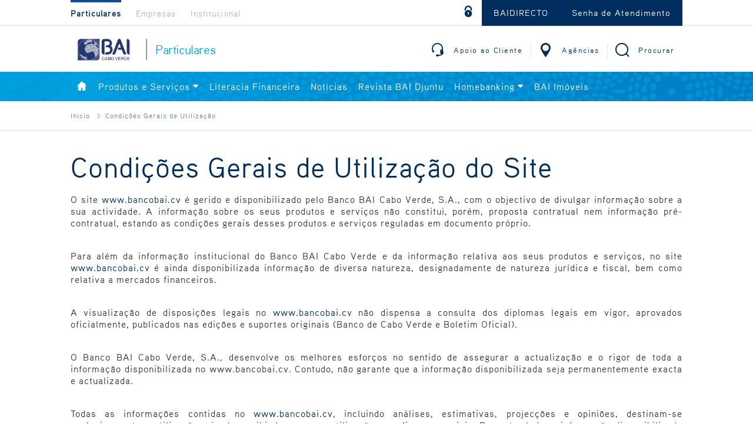

--- FILE ---
content_type: text/html; charset=utf-8
request_url: https://www.bancobai.cv/condicoes-gerais-de-utilizacao
body_size: 59313
content:
<!doctype html>
<!--[if IEMobile 7 ]> <html lang="PT"class="no-js iem7"> <![endif]-->
<!--[if lt IE 7 ]> <html lang="PT" class="no-js ie6 oldie"> <![endif]-->
<!--[if IE 7 ]>    <html lang="PT" class="no-js ie7 oldie"> <![endif]-->
<!--[if IE 8 ]>    <html lang="PT" class="no-js ie8 oldie"> <![endif]-->
<!--[if (gte IE 9)|(gt IEMobile 7)|!(IEMobile)|!(IE)]><!--><html lang="PT" class="no-js"><!--<![endif]-->
    <head>
        <meta charset="utf-8">
        <meta http-equiv="X-UA-Compatible" content="IE=edge">
        <title>Condi&ccedil;&otilde;es Gerais de Utiliza&ccedil;&atilde;o » Banco BAI Cabo Verde</title>

        <meta name="description" content="a">
        <meta name="keywords" content="bdfg" />

        <meta name="viewport" content="width=device-width, initial-scale=1, maximum-scale=1">

         <link rel="stylesheet" href="/tree/static/css/vendor/jquery-ui.css">
        <link rel="stylesheet" href="/tree/static/css/style.css">
        <script src="/tree/static/js/vendor/modernizr-custom.js"></script>

        <meta property="og:title" content="Condi&ccedil;&otilde;es Gerais de Utiliza&ccedil;&atilde;o" />
<meta property="og:type" content="article" />
<meta property="og:url" content="https://www.bancobai.cv/condicoes-gerais-de-utilizacao/" />
<meta property="og:image" content="https://www.bancobai.cv/tree/static/img/default/default_1200x1200.png" />
<meta property="og:description" content="a" />

<meta property="twitter:card" content="summary" />
<meta property="twitter:title" content="Condi&ccedil;&otilde;es Gerais de Utiliza&ccedil;&atilde;o" />
<meta property="twitter:description" content="a" />
<meta property="twitter:image:src" content="https://www.bancobai.cv/tree/static/img/default/default_1200x1200.png" />
    </head>
    <body data-template="page" class="particulares">

        <header class="site-header full-max">
            <section class="top-navigation">
    <div class="wrap">
        <div class="left-column">
            <div class="dropdown nav-segmentos">
                <a class="trigger-dropdown" data-link="false" data-toggle="#menu_segmentos" href="#menu_segmentos">
                    <span class="text-label">
                        Particulares                    </span>
                    <span class="bai bai-caret-down"></span>
                </a>
                <nav class="nav nav-horizontal top-border segmentos_nav dropdown-overlay" id="menu_segmentos">
                    <div id="slide-top-bar"></div>
                    <ul>
                        <li role="presentation"   class="active"  ><a href="/particulares">Particulares</a></li>
                        <li role="presentation" ><a href="/empresas">Empresas</a></li>
                        <li role="presentation" ><a href="/institucional">Institucional</a></li>
                    </ul>
                </nav>
            </div>
        </div>
        <div class="right-column">
            <nav class="fulfill nav-direct nav nav-horizontal">
                <ul>

<li><a href="https://ib.bancobai.cv/" target="_bank" style="background:#002e5e;" class="button button-blue-direct button-normal">BAIDIRECTO</a></li>
<li><a href="https://senhas.bancobai.cv/" target="_bank" style="background:#002e5e;" class="button button-blue-direct button-normal">Senha de Atendimento</a></li>

                </ul>
            </nav>

            <nav class="quick-links nav nav-horizontal">
                <ul>
                    <li><span class="space"><span class="bai bai-cadeado"></span></span></li>
                </ul>
            </nav>

        </div>
    </div>
</section>
            <!-- top-navigation -->

            <section class="top-middle">
    <div class="wrap">
        <div class="logo">
            <a href="/">BAI</a>

                        <strong class="site-section">
                Particulares            </strong>
                </div>

        <a href="#" class="trigger-nav-mobile" id="trigger-nav-mobile"><span class="bai bai-menu-hamburger"></span></a>

        <nav class="nav nav-horizontal nav-icons">
            <ul>
                <li class="dropdown">
                    <a class="trigger-dropdown" data-link="false" data-toggle="#menu_apoio" href="#menu_apoio">
                        <span class="bai bai-ic-apoio-cliente"></span>
                        <span class="text-label">Apoio ao Cliente</span>
                    </a>
                    <ul class="dropdown-list main-dropdown" id="menu_apoio">
                        <li>
                            <a href="/reclamacoes" class="hover-default">
                                <span class="bai bai-reclamacoes"></span>
                                <span class="text-label">Reclamações</span>
                            </a>
                        </li>
                        <li>
                            <a href="/sugestoes" class="hover-default">
                                <span class="bai bai-sugestoes"></span>
                                <span class="text-label">Sugestões</span>
                            </a>
                        </li>
                        <li>
                            <a href="/denuncias" class="hover-default">
                                <span class="bai bai-denuncias"></span>
                                <span class="text-label">Canal de Denúncias</span>
                            </a>
                        </li>
                                            </ul>
                </li>
                <li><a href="/agencias"><span class="bai bai-ic-agencias"></span> <span class="text-label">Agências</span></a></li>
                <li class="search-trigger-wrap ">
                    <a href="#search-form" id="search-trigger" class="search-trigger ">
                    <span class="bai bai-search"></span> <span class="text-label">Procurar</span>
                    </a>
                </li>
            </ul>
        </nav>
    </div>
</section>
<!-- top-middle -->

            <div class="search-wrap ">
                <div class="search-form-wrap " id="search-form">
                    <div class="wrap">
                        <form action="/pesquisa" method="get" class="search-form pos-button">
                            <input type="search" name="s" class="form-control" placeholder="&nbsp;Faça a sua pesquisa" value="">
                            <button type="submit" class="button"><span class="bai bai-arrow_forward"></span></button>
                        </form>
                    </div>
                </div>
            </div>
            <!-- search-wrap -->

            <section class="main-navigation">
    <div class="wrap">
        <nav class="nav nav-horizontal main-nav " id="main-nav">
            <ul>
                <li class="link-home">
                    <a href="/"><span class="bai bai-home"></span><span class="menu-text">Home</span></a>
                </li>

                                    <li class="dropdown mega-dropdown main-inside ">
                        <a href="/particulares/produtos-e-servicos">
                            <span class="menu-text">Produtos e Serviços</span>
                        </a>
                        <a href="#menu_produtos-servicos" class="trigger-dropdown menu-special" data-toggle="#menu_produtos-servicos">
                            <span class="bai bai-caret-down"></span>
                        </a>

                        <div class="dropdown-menu dropdown-overlay" id="menu_produtos-servicos">
                            <div class="tabs-wrap allow-navigation">
                                                                <!-- Nav tabs -->
                                <ul class="nav nav-tabs" role="tablist">
                                                                                <li role="presentation">
                                                <a href="/particulares/produtos-e-servicos/depositos-a-ordem" data-content="#product-tab-14" role="tab" data-tab="depositos-a-ordem">Dep&oacute;sitos &agrave; Ordem</a>
                                            </li>
                                                                                                                        <li role="presentation">
                                                <a href="/particulares/produtos-e-servicos/solucoes-de-credito" data-content="#product-tab-88" role="tab" data-tab="solucoes-de-credito">Solu&ccedil;&otilde;es de Cr&eacute;dito</a>
                                            </li>
                                                                                                                        <li role="presentation">
                                                <a href="/particulares/produtos-e-servicos/solucoes-de-poupanca" data-content="#product-tab-15" role="tab" data-tab="solucoes-de-poupanca">Solu&ccedil;&otilde;es de Poupan&ccedil;a</a>
                                            </li>
                                                                                                                        <li role="presentation">
                                                <a href="/particulares/produtos-e-servicos/solucoes-para-emigrantes" data-content="#product-tab-93" role="tab" data-tab="solucoes-para-emigrantes">Solu&ccedil;&otilde;es para Emigrantes</a>
                                            </li>
                                                                                                                        <li role="presentation">
                                                <a href="/particulares/produtos-e-servicos/cartoes" data-content="#product-tab-94" role="tab" data-tab="cartoes">Cart&otilde;es</a>
                                            </li>
                                                                                                                        <li role="presentation">
                                                <a href="/particulares/produtos-e-servicos/servicos" data-content="#product-tab-95" role="tab" data-tab="servicos">Servi&ccedil;os</a>
                                            </li>
                                                                                                                        <li role="presentation">
                                                <a href="/particulares/produtos-e-servicos/bai-imoveis-1" data-content="#product-tab-103" role="tab" data-tab="bai-imoveis-1">BAI Im&oacute;veis</a>
                                            </li>
                                                                                                            </ul>

                                <!-- Tab panes -->
                                <div class="tab-content">
                                                                        <div role="tabpane14" class="tab-pane" id="product-tab-14">
                                        <div class="row tiny-gutter">
                                                                                            <div class="item x3">
                                                    <a href="/particulares/produtos-e-servicos/depositos-a-ordem/conta-a-ordem" class="item-link mini-card">
                                                                                                                    <div class="media card-media">
                                                                <img src="/content/img/70x60/conta__ordem_772x390.jpg" alt="">
                                                            </div>
                                                                                                                <div class="card-text">
                                                            <h3 class="title">Conta &agrave; Ordem</h3>
                                                        </div>
                                                    </a>
                                                </div>
                                                                                            <div class="item x3">
                                                    <a href="/particulares/produtos-e-servicos/depositos-a-ordem/conta-bai-ordenado" class="item-link mini-card">
                                                                                                                    <div class="media card-media">
                                                                <img src="/content/img/70x60/conta_bai_ordenado_772x390.jpg" alt="">
                                                            </div>
                                                                                                                <div class="card-text">
                                                            <h3 class="title">Conta BAI Ordenado</h3>
                                                        </div>
                                                    </a>
                                                </div>
                                                                                    </div>
                                    </div>
                                                                        <div role="tabpane88" class="tab-pane" id="product-tab-88">
                                        <div class="row tiny-gutter">
                                                                                            <div class="item x3">
                                                    <a href="/particulares/produtos-e-servicos/solucoes-de-credito/credito-a-peq-negocios" class="item-link mini-card">
                                                                                                                    <div class="media card-media">
                                                                <img src="/content/img/70x60/cpn_772x390.jpg" alt="">
                                                            </div>
                                                                                                                <div class="card-text">
                                                            <h3 class="title">Cr&eacute;dito a Peq. Neg&oacute;cios</h3>
                                                        </div>
                                                    </a>
                                                </div>
                                                                                            <div class="item x3">
                                                    <a href="/particulares/produtos-e-servicos/solucoes-de-credito/credito-automovel-baicv" class="item-link mini-card">
                                                                                                                    <div class="media card-media">
                                                                <img src="/content/img/70x60/crdito_automovel_.772x390jpg.jpg" alt="">
                                                            </div>
                                                                                                                <div class="card-text">
                                                            <h3 class="title">Cr&eacute;dito Autom&oacute;vel BAICV</h3>
                                                        </div>
                                                    </a>
                                                </div>
                                                                                            <div class="item x3">
                                                    <a href="/particulares/produtos-e-servicos/solucoes-de-credito/credito-bai-energia-verde-1" class="item-link mini-card">
                                                                                                                    <div class="media card-media">
                                                                <img src="/content/img/70x60/pp02_bai_bannerexpressoilhas.jpg" alt="">
                                                            </div>
                                                                                                                <div class="card-text">
                                                            <h3 class="title">Cr&eacute;dito BAI Energia Verde</h3>
                                                        </div>
                                                    </a>
                                                </div>
                                                                                            <div class="item x3">
                                                    <a href="/particulares/produtos-e-servicos/solucoes-de-credito/credito-bai-mobilidade-eletrica" class="item-link mini-card">
                                                                                                                    <div class="media card-media">
                                                                <img src="/content/img/70x60/pp04_bai_camp_mob_eletrica_banner_expressoilhas_300x200px.jpg" alt="">
                                                            </div>
                                                                                                                <div class="card-text">
                                                            <h3 class="title">Cr&eacute;dito BAI Mobilidade El&eacute;trica</h3>
                                                        </div>
                                                    </a>
                                                </div>
                                                                                            <div class="item x3">
                                                    <a href="/particulares/produtos-e-servicos/solucoes-de-credito/credito-bai-mulher-empreendedora" class="item-link mini-card">
                                                                                                                    <div class="media card-media">
                                                                <img src="/content/img/70x60/379666919_341534728267405_7280275536126210267_n.png" alt="">
                                                            </div>
                                                                                                                <div class="card-text">
                                                            <h3 class="title">Cr&eacute;dito BAI Mulher Empreendedora</h3>
                                                        </div>
                                                    </a>
                                                </div>
                                                                                            <div class="item x3">
                                                    <a href="/particulares/produtos-e-servicos/solucoes-de-credito/credito-habitacao-baicv" class="item-link mini-card">
                                                                                                                    <div class="media card-media">
                                                                <img src="/content/img/70x60/pp07_bai_banner_expressoilhas_300x200px.jpg" alt="">
                                                            </div>
                                                                                                                <div class="card-text">
                                                            <h3 class="title">Cr&eacute;dito Habita&ccedil;&atilde;o BAICV</h3>
                                                        </div>
                                                    </a>
                                                </div>
                                                                                            <div class="item x3">
                                                    <a href="/particulares/produtos-e-servicos/solucoes-de-credito/credito-ordenado" class="item-link mini-card">
                                                                                                                    <div class="media card-media">
                                                                <img src="/content/img/70x60/crdito_ordenado_772x390.jpg" alt="">
                                                            </div>
                                                                                                                <div class="card-text">
                                                            <h3 class="title">Cr&eacute;dito Ordenado</h3>
                                                        </div>
                                                    </a>
                                                </div>
                                                                                            <div class="item x3">
                                                    <a href="/particulares/produtos-e-servicos/solucoes-de-credito/credito-pessoal" class="item-link mini-card">
                                                                                                                    <div class="media card-media">
                                                                <img src="/content/img/70x60/crdito_pessoal_772x390.png" alt="">
                                                            </div>
                                                                                                                <div class="card-text">
                                                            <h3 class="title">Cr&eacute;dito Pessoal</h3>
                                                        </div>
                                                    </a>
                                                </div>
                                                                                            <div class="item x3">
                                                    <a href="/particulares/produtos-e-servicos/solucoes-de-credito/credito-salario" class="item-link mini-card">
                                                                                                                    <div class="media card-media">
                                                                <img src="/content/img/70x60/investir-mais-dinheiro_772x390.jpg" alt="">
                                                            </div>
                                                                                                                <div class="card-text">
                                                            <h3 class="title">Cr&eacute;dito Sal&aacute;rio +</h3>
                                                        </div>
                                                    </a>
                                                </div>
                                                                                    </div>
                                    </div>
                                                                        <div role="tabpane15" class="tab-pane" id="product-tab-15">
                                        <div class="row tiny-gutter">
                                                                                            <div class="item x3">
                                                    <a href="/particulares/produtos-e-servicos/solucoes-de-poupanca/depositos-a-prazo" class="item-link mini-card">
                                                                                                                    <div class="media card-media">
                                                                <img src="/content/img/70x60/sao-estes-os-tres-melhores-depositos-a-prazo-em-2018-5a86bf6903112-large.jpg" alt="">
                                                            </div>
                                                                                                                <div class="card-text">
                                                            <h3 class="title">Dep&oacute;sitos a Prazo</h3>
                                                        </div>
                                                    </a>
                                                </div>
                                                                                            <div class="item x3">
                                                    <a href="/particulares/produtos-e-servicos/solucoes-de-poupanca/poup-net" class="item-link mini-card">
                                                                                                                    <div class="media card-media">
                                                                <img src="/content/img/70x60/dp_net-375x178.png" alt="">
                                                            </div>
                                                                                                                <div class="card-text">
                                                            <h3 class="title">Poup@ Net</h3>
                                                        </div>
                                                    </a>
                                                </div>
                                                                                            <div class="item x3">
                                                    <a href="/particulares/produtos-e-servicos/solucoes-de-poupanca/poupa-1000" class="item-link mini-card">
                                                                                                                    <div class="media card-media">
                                                                <img src="/content/img/70x60/p1000.jpg" alt="">
                                                            </div>
                                                                                                                <div class="card-text">
                                                            <h3 class="title">Poupa 1000</h3>
                                                        </div>
                                                    </a>
                                                </div>
                                                                                            <div class="item x3">
                                                    <a href="/particulares/produtos-e-servicos/solucoes-de-poupanca/poupanca-magica" class="item-link mini-card">
                                                                                                                    <div class="media card-media">
                                                                <img src="/content/img/70x60/pm_772x390.jpg" alt="">
                                                            </div>
                                                                                                                <div class="card-text">
                                                            <h3 class="title">Poupan&ccedil;a M&aacute;gica</h3>
                                                        </div>
                                                    </a>
                                                </div>
                                                                                    </div>
                                    </div>
                                                                        <div role="tabpane93" class="tab-pane" id="product-tab-93">
                                        <div class="row tiny-gutter">
                                                                                            <div class="item x3">
                                                    <a href="/particulares/produtos-e-servicos/solucoes-para-emigrantes/conta-bai-nha-terra" class="item-link mini-card">
                                                                                                                    <div class="media card-media">
                                                                <img src="/content/img/70x60/bai_nha_terra_772x390.jpg" alt="">
                                                            </div>
                                                                                                                <div class="card-text">
                                                            <h3 class="title">Conta BAI &quot;Nha Terra&quot;</h3>
                                                        </div>
                                                    </a>
                                                </div>
                                                                                    </div>
                                    </div>
                                                                        <div role="tabpane94" class="tab-pane" id="product-tab-94">
                                        <div class="row tiny-gutter">
                                                                                            <div class="item x3">
                                                    <a href="/particulares/produtos-e-servicos/cartoes/bai-team-cabo-verde" class="item-link mini-card">
                                                                                                                    <div class="media card-media">
                                                                <img src="/content/img/70x60/baitcv.jpg" alt="">
                                                            </div>
                                                                                                                <div class="card-text">
                                                            <h3 class="title">BAI Team Cabo Verde</h3>
                                                        </div>
                                                    </a>
                                                </div>
                                                                                            <div class="item x3">
                                                    <a href="/particulares/produtos-e-servicos/cartoes/boas-praticas-no-uso-dos-cartoes-baicv" class="item-link mini-card">
                                                                                                                    <div class="media card-media">
                                                                <img src="/content/img/70x60/cab_3.jpg" alt="">
                                                            </div>
                                                                                                                <div class="card-text">
                                                            <h3 class="title">Boas pr&aacute;ticas no uso dos cart&otilde;es BAICV</h3>
                                                        </div>
                                                    </a>
                                                </div>
                                                                                            <div class="item x3">
                                                    <a href="/particulares/produtos-e-servicos/cartoes/vinti4" class="item-link mini-card">
                                                                                                                    <div class="media card-media">
                                                                <img src="/content/img/70x60/c24_-_particular.png" alt="">
                                                            </div>
                                                                                                                <div class="card-text">
                                                            <h3 class="title">Vinti4</h3>
                                                        </div>
                                                    </a>
                                                </div>
                                                                                            <div class="item x3">
                                                    <a href="/particulares/produtos-e-servicos/cartoes/visa-classic" class="item-link mini-card">
                                                                                                                    <div class="media card-media">
                                                                <img src="/content/img/70x60/classic.png" alt="">
                                                            </div>
                                                                                                                <div class="card-text">
                                                            <h3 class="title">VISA Classic</h3>
                                                        </div>
                                                    </a>
                                                </div>
                                                                                            <div class="item x3">
                                                    <a href="/particulares/produtos-e-servicos/cartoes/visa-gold" class="item-link mini-card">
                                                                                                                    <div class="media card-media">
                                                                <img src="/content/img/70x60/gold.png" alt="">
                                                            </div>
                                                                                                                <div class="card-text">
                                                            <h3 class="title">VISA Gold</h3>
                                                        </div>
                                                    </a>
                                                </div>
                                                                                            <div class="item x3">
                                                    <a href="/particulares/produtos-e-servicos/cartoes/visa-kriola-1" class="item-link mini-card">
                                                                                                                    <div class="media card-media">
                                                                <img src="/content/img/70x60/cv-_kriola_particular.png" alt="">
                                                            </div>
                                                                                                                <div class="card-text">
                                                            <h3 class="title">Visa Kriola</h3>
                                                        </div>
                                                    </a>
                                                </div>
                                                                                    </div>
                                    </div>
                                                                        <div role="tabpane95" class="tab-pane" id="product-tab-95">
                                        <div class="row tiny-gutter">
                                                                                            <div class="item x3">
                                                    <a href="/particulares/produtos-e-servicos/servicos/baidirecto" class="item-link mini-card">
                                                                                                                    <div class="media card-media">
                                                                <img src="/content/img/70x60/bd_772x390.png" alt="">
                                                            </div>
                                                                                                                <div class="card-text">
                                                            <h3 class="title">BAIDIRECTO</h3>
                                                        </div>
                                                    </a>
                                                </div>
                                                                                            <div class="item x3">
                                                    <a href="/particulares/produtos-e-servicos/servicos/cheques-baicv" class="item-link mini-card">
                                                                                                                    <div class="media card-media">
                                                                <img src="/content/img/70x60/sem_imagem_772x390.jpg" alt="">
                                                            </div>
                                                                                                                <div class="card-text">
                                                            <h3 class="title">Cheques BAICV</h3>
                                                        </div>
                                                    </a>
                                                </div>
                                                                                            <div class="item x3">
                                                    <a href="/particulares/produtos-e-servicos/servicos/debito-directo" class="item-link mini-card">
                                                                                                                    <div class="media card-media">
                                                                <img src="/content/img/70x60/dbito_direto_772x390.jpg" alt="">
                                                            </div>
                                                                                                                <div class="card-text">
                                                            <h3 class="title">D&eacute;bito Directo</h3>
                                                        </div>
                                                    </a>
                                                </div>
                                                                                    </div>
                                    </div>
                                                                        <div role="tabpane103" class="tab-pane" id="product-tab-103">
                                        <div class="row tiny-gutter">
                                                                                            <div class="item x3">
                                                    <a href="/particulares/produtos-e-servicos/bai-imoveis-1/brochura-informativa" class="item-link mini-card">
                                                                                                                    <div class="media card-media">
                                                                <img src="/content/img/70x60/proposta_8_brochura_bai_imoveis_low_2_1_5.jpg" alt="">
                                                            </div>
                                                                                                                <div class="card-text">
                                                            <h3 class="title">Brochura Informativa</h3>
                                                        </div>
                                                    </a>
                                                </div>
                                                                                            <div class="item x3">
                                                    <a href="/particulares/produtos-e-servicos/bai-imoveis-1/copacabana-1" class="item-link mini-card">
                                                                                                                    <div class="media card-media">
                                                                <img src="/content/img/70x60/copacabana_772x390.jpg" alt="">
                                                            </div>
                                                                                                                <div class="card-text">
                                                            <h3 class="title">Copacabana</h3>
                                                        </div>
                                                    </a>
                                                </div>
                                                                                            <div class="item x3">
                                                    <a href="/particulares/produtos-e-servicos/bai-imoveis-1/loteamento-pedra-branca-1" class="item-link mini-card">
                                                                                                                    <div class="media card-media">
                                                                <img src="/content/img/70x60/pedra_branca.jpg" alt="">
                                                            </div>
                                                                                                                <div class="card-text">
                                                            <h3 class="title">Loteamento Pedra Branca</h3>
                                                        </div>
                                                    </a>
                                                </div>
                                                                                            <div class="item x3">
                                                    <a href="/particulares/produtos-e-servicos/bai-imoveis-1/loteamento-pedra-de-lume-1" class="item-link mini-card">
                                                                                                                    <div class="media card-media">
                                                                <img src="/content/img/70x60/pedra_de_lume_772x390.jpg" alt="">
                                                            </div>
                                                                                                                <div class="card-text">
                                                            <h3 class="title">Loteamento Pedra de Lume</h3>
                                                        </div>
                                                    </a>
                                                </div>
                                                                                            <div class="item x3">
                                                    <a href="/particulares/produtos-e-servicos/bai-imoveis-1/moradiasapartamentos-paradise-beach" class="item-link mini-card">
                                                                                                                    <div class="media card-media">
                                                                <img src="/content/img/70x60/pb.jpg" alt="">
                                                            </div>
                                                                                                                <div class="card-text">
                                                            <h3 class="title">Moradias/Apartamentos - Paradise Beach</h3>
                                                        </div>
                                                    </a>
                                                </div>
                                                                                            <div class="item x3">
                                                    <a href="/particulares/produtos-e-servicos/bai-imoveis-1/vila-verde-resort-1" class="item-link mini-card">
                                                                                                                    <div class="media card-media">
                                                                <img src="/content/img/70x60/vv.png" alt="">
                                                            </div>
                                                                                                                <div class="card-text">
                                                            <h3 class="title">Vila Verde Resort</h3>
                                                        </div>
                                                    </a>
                                                </div>
                                                                                    </div>
                                    </div>
                                                                    </div>
                            </div>
                        </div>
                    </li>
                    
                   <li >
                        <a href="/literacia-financeira/">
                            <span class="menu-text">Literacia Financeira</span>
                        </a>
                    </li>

                    <li >
                        <a href="/noticias">
                            <span class="menu-text">Notícias</span>
                        </a>
                    </li>

                <li >
                        <a href="/revista-bai-djuntu/">
                            <span class="menu-text">Revista BAI Djuntu</span>
                        </a>
                    </li>

                                        <li class="dropdown bai-list main-inside ">
                        <a href="/canais-baidirecto" class="trigger-dropdown" data-toggle="#menu_bai-directo">
                            <span class="menu-text">Homebanking</span>
                                                        <span class="bai bai-caret-down"></span>
                                                    </a>
                                                <ul class="dropdown-list dropdown-overlay list-buttons" role="tablist" id="menu_bai-directo">
                                                        <li role="presentation">
                                <a class="button button-link button-normal" href="/canais-baidirecto/internet-banking/">Internet Banking</a>
                            </li>
                                                        <li role="presentation">
                                <a class="button button-link button-normal" href="/canais-baidirecto/pela-sua-seguranca/">Pela sua Seguran&ccedil;a</a>
                            </li>
                                                    </ul>
                                            </li>

                   <li >
                        <a href="/particulares/produtos-e-servicos/bai-imoveis-1">
                            <span class="menu-text">BAI Imóveis</span>
                        </a>
                    </li>


                
              </ul>

            <ul class="nav-small">
                <li class="main-inside"><a href="/agencias"><span class="menu-text">Agências</span></a></li>
                <li class="dropdown main-inside">
                    <a class="trigger-dropdown" data-toggle="#menu_apoio_small" href="#menu_apoio_small">
                        <span class="menu-text">Apoio ao Cliente</span>
                        <span class="bai bai-caret-down"></span>
                    </a>
                    <ul class="dropdown-list main-dropdown" id="menu_apoio_small">
                        <li>
                            <a href="/reclamacoes">
                                <span class="text-label">Reclamações</span>
                            </a>
                        </li>
                        <li>
                            <a href="/sugestoes">
                                <span class="text-label">Sugestões</span>
                            </a>
                        </li>
                        <li>
                            <a href="/denuncias">
                                <span class="text-label">Canal de Denúncias</span>
                            </a>
                        </li>
                                            </ul>
                </li>
            </ul>

            <ul class="nav-small">
                <li><a href="/mapa-do-site">Mapa do site</a></li>
                <li><a href="/termos-e-condicoes">Termos e Condições</a></li>
                <li><a href="/faqs">FAQ´s</a></li>
                <li><a href="/cookies">Cookies</a></li>
            </ul>
        </nav>
    </div>
</section>
            <!-- main-navigation -->

        </header>
        <!-- site-header -->
<main class="main-content">
            
    <div class="breadcrumb full-max">
        <div class="wrap">
            <ul>
                        <li>
                 
                <a href="/" title="Início">Início</a>
                            </li>
                                <li><a href="#" rel="home">Condi&ccedil;&otilde;es Gerais de Utiliza&ccedil;&atilde;o</a></li>
                
</ul>        </div>
    </div>

    <section class="detail-default cms-content">
        <article class="wrap">
            <p><span class="custom-title" style="font-size: 36pt;">Condi&ccedil;&otilde;es Gerais de Utiliza&ccedil;&atilde;o do Site</span></p>
<p style="text-align: justify;">O site <a href="http://www.bancobai.cv">www.bancobai.cv</a> &eacute; gerido e disponibilizado pelo Banco BAI Cabo Verde, S.A., com o objectivo de divulgar informa&ccedil;&atilde;o sobre a sua actividade. A informa&ccedil;&atilde;o sobre os seus produtos e servi&ccedil;os n&atilde;o constitui, por&eacute;m, proposta contratual nem informa&ccedil;&atilde;o pr&eacute;-contratual, estando as condi&ccedil;&otilde;es gerais desses produtos e servi&ccedil;os reguladas em documento pr&oacute;prio.</p>
<p style="text-align: justify;"><br />Para al&eacute;m da informa&ccedil;&atilde;o institucional do Banco BAI Cabo Verde e da informa&ccedil;&atilde;o relativa aos seus produtos e servi&ccedil;os, no site <a href="http://www.bancobai.cv">www.bancobai.cv</a> &eacute; ainda disponibilizada informa&ccedil;&atilde;o de diversa natureza, designadamente de natureza jur&iacute;dica e fiscal, bem como relativa a mercados financeiros.</p>
<p style="text-align: justify;"><br />A visualiza&ccedil;&atilde;o de disposi&ccedil;&otilde;es legais no <a href="http://www.bancobai.cv">www.bancobai.cv</a> n&atilde;o dispensa a consulta dos diplomas legais em vigor, aprovados oficialmente, publicados nas edi&ccedil;&otilde;es e suportes originais (Banco de Cabo Verde e Boletim Oficial).</p>
<p style="text-align: justify;"><br />O Banco BAI Cabo Verde, S.A., desenvolve os melhores esfor&ccedil;os no sentido de assegurar a actualiza&ccedil;&atilde;o e o rigor de toda a informa&ccedil;&atilde;o disponibilizada no www.bancobai.cv. Contudo, n&atilde;o garante que a informa&ccedil;&atilde;o disponibilizada seja permanentemente exacta e actualizada.</p>
<p style="text-align: justify;"><br />Todas as informa&ccedil;&otilde;es contidas no <a href="http://www.bancobai.cv">www.bancobai.cv</a>, incluindo an&aacute;lises, estimativas, projec&ccedil;&otilde;es e opini&otilde;es, destinam-se exclusivamente a utiliza&ccedil;&atilde;o privada, proibindo-se a sua utiliza&ccedil;&atilde;o para fins comerciais. Por outro lado, a informa&ccedil;&atilde;o disponibilizada n&atilde;o constitui, independentemente, da forma que revista, conselhos ou recomenda&ccedil;&otilde;es de compra, de venda ou de contrata&ccedil;&atilde;o, pelo que n&atilde;o dispensa o recurso a consulta especializada.</p>
<p style="text-align: justify;"><br />O site www.bancobai.cv possibilita a liga&ccedil;&atilde;o a outros sites de internet atrav&eacute;s de links fornecidos para o efeito. No entanto, o BAICV n&atilde;o assume qualquer responsabilidade pela informa&ccedil;&atilde;o disponibilizada nesses sites ou pela presta&ccedil;&atilde;o de servi&ccedil;os por entidades externas ao BAICV.</p>
<p style="text-align: justify;"><br /> Os direitos de propriedade intelectual de todos os conte&uacute;dos do <a href="http://www.bancobai.cv">www.bancobai.cv</a>, excepto os que sejam fornecidos por entidades externas devidamente identificadas, s&atilde;o perten&ccedil;a do Banco BAI Cabo Verde, S.A., incluindo as informa&ccedil;&otilde;es, as ferramentas, as aplica&ccedil;&otilde;es, os gr&aacute;ficos ou textos.</p>
<p style="text-align: justify;"><br />N&atilde;o &eacute; permitida a reprodu&ccedil;&atilde;o total ou parcial de qualquer informa&ccedil;&atilde;o ou conte&uacute;do do site <a href="http://www.bancobai.cv">www.bancobai.cv</a>, nem o seu aluguer ou venda, sem autoriza&ccedil;&atilde;o pr&eacute;via do Banco BAI Cabo Verde, S.A., ou das entidades externas fornecedoras de informa&ccedil;&atilde;o devidamente identificadas.</p>
<p style="text-align: justify;"><br />O acesso ou a utiliza&ccedil;&atilde;o do site www.bancobai.cv implica a aceita&ccedil;&atilde;o pelo utilizador das condi&ccedil;&otilde;es anteriormente referidas.</p>        </article>
    </section>
    <!-- detail-default -->

            

</main>
<!-- main-content -->        <footer class="site-footer full-max">
            <div class="wrap">
                <nav class="nav nav-horizontal footer-link">
                    <ul>
                        <li><a href="/mapa-do-site">Mapa do site</a></li>
                        <li><a href="/faqs">FAQ´s</a></li>
                        <li><a href="/condicoes-gerais-de-utilizacao">Condições Gerais de Utilização</a></li>
                        <li><a href="/precario">Preçário</a></li>
                        <li><a href="/fundo-de-garantia-de-deposito">Fundo de Garantia de Depósito</a></li>
                        <li><a href="/recrutamento">Recrutamento</a></li>
                        <li><a href="/links-uteis">Links Úteis</a></li>
                    </ul>
                </nav>

                <nav class="nav nav-horizontal social-footer">
                    <ul>
                        <li>
                            <a href="https://www.facebook.com/BAI-Cabo-Verde-SA-187381601280793/?eid=ARCxw_9Sw43IwPrOt6D7T9YkA3h_ex-Ypj1Bmgc5dWh13Sc4WStWops4pPFqC4r8GOYmtPTGRJcMRRYh&_rdc=1&_rdr" target="_blank">
                                <span class="bai bai-facebook"></span>
                            </a>
                        </li>
                        <li>
                            <a href="https://www.instagram.com/banco_baicv/" target="_blank">
                                <span class="bai bai-instagram"></span>
                            </a>
                        </li>
                        <li>
                            <a href="https://www.linkedin.com/company/19103882/admin/?msgConversationId=6220596164408934400&msgOverlay=true" target="_blank">
                                <span class="bai bai-linkedin"></span>
                            </a>
                        </li>
                        <li>
                            <a href="https://www.youtube.com/channel/UCFFIrDcG42yElamqQ3i-0OQ" target="_blank">
                                <span class="bai bai-youtube"></span>
                            </a>
                        </li>

                    </ul>
                </nav>
            </div>
        </footer>
        <!-- site-footer -->


        <div class="agency-overlay-map">
        <div class="agency-overlay-close"></div>
            <div class="map-holder">
            <div class="map-header">
                <h1 class="agency-location"></h1>
                <h2 class="agency-name"></h2>
                <span class="bai bai-close close-button"></span>
            </div>
            <div id="map"></div>
            </div>
        </div>


        <div class="overlay" id="overlay"></div>

        <script src="//ajax.googleapis.com/ajax/libs/jquery/1.11.1/jquery.min.js"></script>
        <script>window.jQuery || document.write('<script src="/tree/static/js/vendor/jquery-1.11.1.min.js"><\/script>')</script>
        <script src="https://maps.google.com/maps/api/js?key=AIzaSyBSQYfeIrGLjrfnEORpb8WSl-L23qqpVrs"></script>
        <script src="/tree/static/js/plugins/plugins.js"></script>
        <script src="/tree/static/js/vendor/jquery-ui.js"></script>
        <script src="/tree/static/js/vendor/jquery.ui.touch-punch.min.js"></script>
                <script src="/tree/static/js/simuladores.js?v=0.1.0"></script>
        <script src="/tree/static/js/complaints.js?v=0.1.0"></script>
        <script src="/tree/static/js/claims.js?v=0.1.0"></script>
        <script src="/tree/static/js/suggestions.js?v=0.1.0"></script>
        <script src="/tree/static/js/main.js?v=0.1.0"></script>

        <script type="text/javascript">
            $.datepicker.regional['pt'] = {
                monthNames: ['Janeiro', 'Fevereiro', 'Março', 'Abril', 'Maio', 'Junho', 'Julho', 'Agosto', 'Setembro', 'Outubro', 'Novembro', 'Dezembro'],
                monthNamesShort: ['Jan', 'Fev', 'Mar', 'Abr', 'Mai', 'Jun', 'Jul', 'Ago', 'Sep', 'Out', 'Nov', 'Dez'],
                dayNames: ['Domingo', 'Segunda-Feira', 'Terça-Feira', 'Quarta-Feira', 'Quinta-Feira', 'Sexta-Feira', 'Sábado'],
                dayNamesShort: ['Dom', 'Seg', 'Ter', 'Qua', 'Qui', 'Sex', 'Sab'],
                dayNamesMin: ['D', 'S', 'T', 'Q', 'Q', 'S', 'S']
            }
            $.datepicker.setDefaults($.datepicker.regional['pt']);
        </script>


        <script>
          (function(i,s,o,g,r,a,m){i['GoogleAnalyticsObject']=r;i[r]=i[r]||function(){
          (i[r].q=i[r].q||[]).push(arguments)},i[r].l=1*new Date();a=s.createElement(o),
          m=s.getElementsByTagName(o)[0];a.async=1;a.src=g;m.parentNode.insertBefore(a,m)
          })(window,document,'script','//www.google-analytics.com/analytics.js','ga');

          ga('create', 'UA-76154934-1', 'auto');
          ga('send', 'pageview');

        </script>

    </body>
</html>



--- FILE ---
content_type: text/css
request_url: https://www.bancobai.cv/tree/static/css/style.css
body_size: 29774
content:
@charset "UTF-8";
@import url(https://fonts.googleapis.com/css?family=Rubik:300,400,600,700,300italic,400italic);
@import url(../fonts/bai/style.css);
@font-face {
  font-family: "Aaux";
  src: url("fonts/aaux.woff2") format("woff2"), url("fonts/aaux.woff") format("woff"); }
/* =Reset
-------------------------------------------------------------- */
html, body, div, span, applet, object, iframe,
h1, h2, h3, h4, h5, h6, p, blockquote, pre,
a, abbr, acronym, address, big, cite, code,
del, dfn, em, font, ins, kbd, q, s, samp,
small, strike, strong, sub, sup, tt, var,
dl, dt, dd, ol, ul, li,
fieldset, form, label, legend,
table, caption, tbody, tfoot, thead, tr, th, td {
  border: 0;
  font-family: inherit;
  font-size: 100%;
  font-style: inherit;
  font-weight: inherit;
  margin: 0;
  outline: 0;
  padding: 0;
  vertical-align: baseline; }

html {
  font-size: 62.5%;
  /* Corrects text resizing oddly in IE6/7 when body font-size is set using em units http://clagnut.com/blog/348/#c790 */
  overflow-y: scroll;
  /* Keeps page centred in all browsers regardless of content height */
  -webkit-text-size-adjust: 100%;
  /* Prevents iOS text size adjust after orientation change, without disabling user zoom */
  -ms-text-size-adjust: 100%;
  /* www.456bereastreet.com/archive/201012/controlling_text_size_in_safari_for_ios_without_disabling_user_zoom/ */ }

*,
*:before,
*:after {
  /* apply a natural box layout model to all elements; see http://www.paulirish.com/2012/box-sizing-border-box-ftw/ */
  -moz-box-sizing: border-box;
  -webkit-box-sizing: border-box;
  box-sizing: border-box; }

body {
  background: white; }

article,
aside,
details,
figcaption,
figure,
footer,
header,
main,
nav,
section {
  display: block; }

ol, ul {
  list-style: none; }

table {
  /* tables still need 'cellspacing="0"' in the markup */
  border-collapse: separate;
  border-spacing: 0; }

caption, th, td {
  font-weight: normal;
  text-align: left; }

blockquote:before, blockquote:after,
q:before, q:after {
  content: ""; }

blockquote, q {
  quotes: "" ""; }

a:focus {
  outline: thin dotted; }

a:hover,
a:active {
  outline: 0; }

a img {
  border: 0; }

.grid-header-group:before, .grid-header-group .box-sized:before, .grid-header-group:after, .grid-header-group .box-sized:after {
  content: "";
  display: table; }
.grid-header-group:after, .grid-header-group .box-sized:after {
  clear: both; }

.clearfix:after {
  content: "";
  display: table;
  clear: both; }

.upp {
  text-transform: uppercase; }

.no-margin {
  margin: 0 !important; }

.left {
  float: left; }

.right {
  float: right; }

.text-left {
  text-align: left !important; }

.text-right {
  text-align: right !important; }

.text-center {
  text-align: center !important; }

.text-justify {
  text-align: justify !important; }

.text-light {
  font-weight: 300 !important; }

@media only screen and (max-width: 960px) {
  .medium-text-left {
    text-align: left !important; }

  .medium-text-right {
    text-align: right !important; }

  .medium-text-center {
    text-align: center !important; }

  .medium-text-justify {
    text-align: justify !important; } }
@media only screen and (max-width: 767px) {
  .small-only-text-left {
    text-align: left !important; }

  .small-only-text-right {
    text-align: right !important; }

  .small-only-text-center {
    text-align: center !important; }

  .small-only-text-justify {
    text-align: justify !important; } }
.show-medium-down {
  display: none; }

@media only screen and (max-width: 960px) {
  .medium-down-show {
    display: table;
    clear: both;
    width: 100px;
    background-color: red;
    height: 50px; }

  .hide-medium-down {
    display: none !important; }

  .show-medium-down {
    display: block !important; } }
.vertical-space {
  margin-bottom: 20px;
  margin-top: 20px; }

.bottom-space {
  margin-bottom: 20px; }

.half-bottom-space {
  margin-bottom: 13.33333px; }

.double-bottom-space {
  margin-bottom: 40px; }

.top-space {
  margin-top: 20px; }

.bottom-padding {
  padding-bottom: 20px; }

.double-bottom-padding {
  padding-bottom: 40px; }

.no-bottom-space {
  margin-bottom: 0 !important; }

.no-bottom-padding {
  padding-bottom: 0 !important; }

@media only screen and (min-width: 961px) {
  .show-only-large {
    display: block; } }
@media only screen and (max-width: 960px) {
  .show-only-large {
    display: none; } }
@media only screen and (min-width: 768px) and (max-width: 960px) {
  .show-only-medium {
    display: block; } }
@media only screen and (max-width: 767px) {
  .show-down-medium {
    display: block; }

  .show-up-medium,
  .show-only-medium {
    display: none; } }
@media only screen and (min-width: 961px) {
  .show-only-medium {
    display: none; } }
@media only screen and (min-width: 561px) and (max-width: 767px) {
  .show-only-small {
    display: block; } }
@media only screen and (max-width: 560px) {
  .show-only-small {
    display: none; } }
@media only screen and (min-width: 768px) {
  .show-up-medium {
    display: block; }

  .show-down-medium,
  .show-only-small {
    display: none; } }
@media only screen and (max-width: 559px) {
  .show-only-tiny {
    display: block; } }
@media only screen and (min-width: 560px) {
  .show-only-tiny {
    display: none; } }
.media img {
  display: block;
  max-width: 100%; }

.hide-all {
  display: none; }

.push-left {
  float: left; }

html.loading {
  cursor: wait !important; }

html.loading:hover, html.loading:focus, html.loading * {
  cursor: wait !important; }

body,
button,
input,
select,
textarea {
  color: #333;
  font-family: "Aaux", "Arial", sans-serif;
  font-size: 16px;
  font-size: 1.6rem;
  line-height: 1.25; }

strong,
em,
h1,
h2,
h3,
h4,
h5,
h5 {
  font-weight: bold; }

.entry-text {
  max-width: 1600px;
  margin: 0 auto;
  font-size: 12px;
  line-height: 1.9;
  /* Headings */
  /* Text elements */ }
  .entry-text .row .column {
    padding-top: 0;
    padding-bottom: 0; }
    @media screen and (max-width: 440px) {
      .entry-text .row .column {
        float: none !important;
        width: 100% !important;
        padding-top: 5px;
        padding-bottom: 5px; } }
  .entry-text .media.push-left {
    margin: 3px 20px 20px 0; }
    @media screen and (max-width: 440px) {
      .entry-text .media.push-left {
        float: none;
        margin: 3px 0 10px; } }
  .entry-text .media.push-right {
    margin: 3px 0 20px 20px; }
    @media screen and (max-width: 440px) {
      .entry-text .media.push-right {
        float: none;
        margin: 3px 0 10px; } }
  .entry-text .media.push-center {
    margin-top: 3px;
    margin-bottom: 20px; }
    @media screen and (max-width: 440px) {
      .entry-text .media.push-center {
        margin: 3px 0 10px; } }
  @media screen and (min-width: 441px) {
    .entry-text .media.media-medium {
      max-width: 216px; } }
  .entry-text h1, .entry-text h2, .entry-text h3, .entry-text h4, .entry-text h5, .entry-text h6 {
    font-weight: 600;
    margin: 0;
    color: #4b91e2;
    font-size: 16px;
    line-height: 1.2;
    margin-top: 6.66667px;
    margin-bottom: 10px; }
  .entry-text hr {
    clear: both;
    background-color: #e9edf0;
    border: 0;
    height: 2px;
    margin-top: 36px;
    margin-bottom: 30px; }
    .entry-text hr:last-child {
      margin-bottom: 12px; }
    @media screen and (max-width: 560px) {
      .entry-text hr {
        margin-top: 16px;
        margin-bottom: 12px; } }
  .entry-text p {
    margin: 0 0 20px; }
  .entry-text ul, .entry-text ol {
    margin: 0 0 20px 3em; }
  .entry-text ul {
    list-style: disc; }
  .entry-text ol {
    list-style: decimal; }
  .entry-text li > ul,
  .entry-text li > ol {
    margin-bottom: 0;
    margin-left: 20px; }
  .entry-text dt {
    font-weight: bold; }
  .entry-text dd {
    margin: 0 20px 20px; }
  .entry-text b, .entry-text strong {
    font-weight: normal;
    font-family: "Aaux", "Arial", sans-serif; }
  .entry-text dfn, .entry-text cite, .entry-text em, .entry-text i {
    font-style: italic; }
  .entry-text blockquote {
    margin: 0 20px; }
  .entry-text address {
    margin: 0 0 20px; }
  .entry-text pre {
    background: #eee;
    font-family: "Courier 10 Pitch", Courier, monospace;
    font-size: 15px;
    font-size: 1.5rem;
    line-height: 1.6;
    margin-bottom: 1.6em;
    padding: 1.6em;
    overflow: auto;
    max-width: 100%; }
  .entry-text code, .entry-text kbd, .entry-text tt, .entry-text var {
    font: 15px Monaco, Consolas, "Andale Mono", "DejaVu Sans Mono", monospace; }
  .entry-text abbr, .entry-text acronym {
    border-bottom: 1px dotted #666;
    cursor: help; }
  .entry-text mark, .entry-text ins {
    background: #fff9c0;
    text-decoration: none; }
  .entry-text sup,
  .entry-text sub {
    font-size: 75%;
    height: 0;
    line-height: 0;
    position: relative;
    vertical-align: baseline; }
  .entry-text sup {
    bottom: 1ex; }
  .entry-text sub {
    top: .5ex; }
  .entry-text small {
    font-size: 75%; }
  .entry-text big {
    font-size: 125%; }
  .entry-text figure {
    margin: 0; }
  .entry-text table {
    margin: 0 0 20px;
    width: 100%; }
  .entry-text th {
    font-weight: bold; }
  .entry-text img {
    height: auto;
    /* Make sure images are scaled correctly. */
    max-width: 100%;
    /* Adhere to container width. */ }
  .entry-text blockquote {
    padding: 5px 20px;
    quotes: "“" "”" "‘" "’";
    color: #4b91e2;
    font-size: 14px;
    font-weight: 300;
    font-style: italic;
    max-width: 620px;
    margin: 20px auto 20px auto; }
    .entry-text blockquote:before, .entry-text blockquote:after {
      font-style: normal;
      color: #4b91e2;
      font-family: "Aaux", "Arial", sans-serif;
      font-weight: 300;
      font-size: 36px;
      line-height: 1;
      position: absolute; }
    .entry-text blockquote:before {
      content: open-quote;
      margin-left: -20px;
      margin-top: 3px; }
    .entry-text blockquote:after {
      content: close-quote;
      margin-left: 10px;
      margin-top: 4px; }
    .entry-text blockquote p {
      display: inline; }
    @media screen and (max-width: 440px) {
      .entry-text blockquote {
        padding: 5px 0;
        position: relative; }
        .entry-text blockquote:before {
          content: open-quote;
          margin: 0;
          top: -10px; }
        .entry-text blockquote:after {
          margin: 14px 0 0 4px; } }
  .entry-text table {
    width: 90%;
    border-top: 1px solid #e5eff8;
    border-right: 1px solid #e5eff8;
    margin: 1em auto;
    border-collapse: collapse; }
  .entry-text caption {
    color: #9ba9b4;
    font-size: .94em;
    letter-spacing: .1em;
    margin: 1em 0 0 0;
    padding: 0;
    caption-side: top;
    text-align: center; }
  .entry-text td {
    color: #678197;
    border-bottom: 1px solid #e5eff8;
    border-left: 1px solid #e5eff8;
    padding: .3em 1em;
    text-align: center; }
  .entry-text th {
    font-weight: normal;
    color: #678197;
    text-align: left;
    border-bottom: 1px solid #e5eff8;
    border-left: 1px solid #e5eff8;
    padding: .3em 1em; }
  .entry-text thead th {
    background: #f4f9fe;
    text-align: center;
    font: bold 1.2em/2em "Century Gothic","Trebuchet MS",Arial,Helvetica,sans-serif;
    color: #66a3d3; }
  .entry-text tfoot td {
    text-align: left;
    background: #f4f9fe; }
  .entry-text figure {
    margin: 1.5em 0 2em; }
  .entry-text figure img {
    display: block;
    margin: 0 auto 0.75em;
    border: 1px solid #ddd;
    padding: 6px;
    background: #fff; }
  .entry-text figcaption {
    margin: .75em 0;
    text-align: center;
    font: italic 13px/18px Cambria, Georgia, "Times New Roman", Times, serif; }

.text-10 {
  font-size: 10px; }

.text-11 {
  font-size: 11px; }

.text-12 {
  font-size: 12px; }

/* Links */
button,
a {
  color: #002e5e;
  text-decoration: none;
  -webkit-transition: all 0.33s;
  -moz-transition: all 0.33s;
  transition: all 0.33s;
  border-radius: 0;
  cursor: pointer;
  -webkit-appearance: none; }
  button:hover, button:active, button:focus,
  a:hover,
  a:active,
  a:focus {
    color: #a7b5be;
    outline: none; }

figure.media {
  margin: 0;
  padding: 0; }

.media.push-left {
  float: left; }
.media.push-right {
  float: right; }
.media.push-center {
  text-align: center; }
  .media.push-center img {
    margin: 0 auto; }

a:active, a:focus {
  -webkit-tap-highlight-color: transparent; }

.row {
  position: relative;
  margin-left: -15px;
  margin-right: -15px; }
  .row:after {
    content: "";
    display: table;
    clear: both; }
  .row.double-gutter {
    margin-left: -20px;
    margin-right: -20px; }
    .row.double-gutter .column,
    .row.double-gutter .item {
      padding-left: 20px;
      padding-right: 20px; }
    @media screen and (max-width: 1100px) {
      .row.double-gutter {
        margin-left: -10px;
        margin-right: -10px; }
        .row.double-gutter .column,
        .row.double-gutter .item {
          padding-left: 10px;
          padding-right: 10px; } }
  .row.triple-gutter {
    margin-left: -30px;
    margin-right: -30px; }
    .row.triple-gutter .column,
    .row.triple-gutter .item {
      padding-left: 30px;
      padding-right: 30px; }
    @media screen and (max-width: 1100px) {
      .row.triple-gutter {
        margin-left: -10px;
        margin-right: -10px; }
        .row.triple-gutter .column,
        .row.triple-gutter .item {
          padding-left: 10px;
          padding-right: 10px; } }
  .row.tiny-gutter {
    margin-left: -5px;
    margin-right: -5px; }
    .row.tiny-gutter .column,
    .row.tiny-gutter .item {
      padding-left: 5px;
      padding-right: 5px; }
  .row.xtiny-gutter {
    margin-left: -2px;
    margin-right: -2px; }
    .row.xtiny-gutter .column,
    .row.xtiny-gutter .item {
      padding: 2px; }
    .row.xtiny-gutter .row .column,
    .row.xtiny-gutter .row .item {
      padding: 0 2px; }
    .row.xtiny-gutter .row + .row {
      padding-top: 4px; }
  .row .column,
  .row .item {
    float: left;
    padding: 15px; }
    .row .column.x1,
    .row .item.x1 {
      width: 8.33333%; }
    .row .column.x2,
    .row .item.x2 {
      width: 16.66667%; }
    .row .column.x3,
    .row .item.x3 {
      width: 25%; }
    .row .column.x4,
    .row .item.x4 {
      width: 33.33333%; }
    .row .column.x5,
    .row .item.x5 {
      width: 41.66667%; }
    .row .column.x6,
    .row .item.x6 {
      width: 50%; }
    .row .column.x7,
    .row .item.x7 {
      width: 58.33333%; }
    .row .column.x8,
    .row .item.x8 {
      width: 66.66667%; }
    .row .column.x9,
    .row .item.x9 {
      width: 75%; }
    .row .column.x10,
    .row .item.x10 {
      width: 83.33333%; }
    .row .column.x11,
    .row .item.x11 {
      width: 91.66667%; }
    .row .column.x12,
    .row .item.x12 {
      width: 100%; }
  @media screen and (max-width: 1100px) {
    .row {
      margin-left: -10px;
      margin-right: -10px; }
      .row .column,
      .row .item {
        padding-left: 10px;
        padding-right: 10px; } }
  @media screen and (max-width: 660px) {
    .row .column,
    .row .item {
      padding-top: 10px;
      padding-bottom: 10px; } }

/* Slider */
.slick-slider {
  position: relative;
  display: block;
  box-sizing: border-box;
  -webkit-touch-callout: none;
  -webkit-user-select: none;
  -khtml-user-select: none;
  -moz-user-select: none;
  -ms-user-select: none;
  user-select: none;
  -ms-touch-action: pan-y;
  touch-action: pan-y;
  -webkit-tap-highlight-color: transparent; }

.slick-list {
  position: relative;
  width: 100%;
  overflow: hidden;
  display: block;
  margin: 0;
  padding: 0; }
  .slick-list:focus {
    outline: none; }
  .slick-list.dragging {
    cursor: pointer;
    cursor: hand; }

.slick-slider .slick-track,
.slick-slider .slick-list {
  -webkit-transform: translate3d(0, 0, 0);
  -moz-transform: translate3d(0, 0, 0);
  -ms-transform: translate3d(0, 0, 0);
  -o-transform: translate3d(0, 0, 0);
  transform: translate3d(0, 0, 0); }

.slick-track {
  position: relative;
  left: 0;
  top: 0;
  display: block; }
  .slick-track:before, .slick-track:after {
    content: "";
    display: table; }
  .slick-track:after {
    clear: both; }
  .slick-loading .slick-track {
    visibility: hidden; }

.slick-slide {
  float: left;
  height: 100%;
  min-height: 1px;
  display: none; }
  [dir="rtl"] .slick-slide {
    float: right; }
  .slick-slide img {
    display: block; }
  .slick-slide.slick-loading img {
    display: none; }
  .slick-slide.dragging img {
    pointer-events: none; }
  .slick-initialized .slick-slide {
    display: block; }
  .slick-loading .slick-slide {
    visibility: hidden; }
  .slick-vertical .slick-slide {
    display: block;
    height: auto;
    border: 1px solid transparent; }

.slick-arrow.slick-hidden {
  display: none; }

.slick-dots li {
  cursor: pointer;
  display: inline-block; }
  .slick-dots li .bai {
    display: inline-block;
    font-size: 8px;
    width: 20px;
    height: 20px;
    line-height: 20px;
    text-align: center;
    vertical-align: middle;
    color: #002e5e; }
  .slick-dots li.slick-active .bai {
    color: #00baff; }

.slick-prev,
.slick-next {
  background: transparent;
  border: none;
  padding: 0; }
  .slick-prev:hover, .slick-prev:focus, .slick-prev:active,
  .slick-next:hover,
  .slick-next:focus,
  .slick-next:active {
    outline: none;
    opacity: 0.5; }
  .slick-prev .bai,
  .slick-next .bai {
    font-size: 30px;
    width: 30px;
    height: 30px;
    line-height: 30px;
    color: #002e5e; }

.slide-group {
  margin-bottom: 20px; }
  .slide-group:after {
    content: "";
    display: table;
    clear: both; }
  .slide-group .slide {
    height: 607px;
    background-repeat: no-repeat;
    background-position: center center; }
    @media screen and (min-width: 861px) {
      .slide-group .slide.slide-small {
        background-image: none !important; } }

.top-hero {
  position: relative; }
  .top-hero .slide-box {
    margin-top: 8%;
    width: 382px;
    float: left; }
  .top-hero .wrap-dots {
    position: relative; }
  .top-hero .slick-dots {
    height: 0;
    position: absolute;
    width: 100%;
    text-align: right;
    display: inline-block;
    top: inherit;
    bottom: 175px;
    right: 0;
    min-width: 330px; }
    .top-hero .slick-dots li {
      display: inline-block;
      margin: 2px;
      position: relative;
      padding-bottom: 5px; }
      .top-hero .slick-dots li:first-of-type button {
        margin-left: 0; }
      .top-hero .slick-dots li button {
        display: block;
        width: 23px;
        height: 23px;
        border: solid 2px #ffffff;
        border-radius: 30px;
        background: transparent;
        margin: auto 10px; }
      .top-hero .slick-dots li.slick-active:before {
        opacity: 1;
        bottom: 0; }
      .top-hero .slick-dots li.slick-active button {
        background: white; }
  .top-hero .fixed-right {
    position: absolute;
    top: 30%;
    right: 0; }
  @media screen and (min-width: 461px) {
    .top-hero.small-caption .slide-box {
      margin-top: 20px;
      width: 255px; } }

.gradient {
  display: block;
  background: rgba(0, 163, 224, 0.9);
  background: -moz-linear-gradient(top, rgba(0, 163, 224, 0.9) 0%, rgba(216, 216, 216, 0.7) 100%);
  background: -webkit-linear-gradient(top, rgba(0, 163, 224, 0.9) 0%, rgba(216, 216, 216, 0.7) 100%);
  background: linear-gradient(to bottom, rgba(0, 163, 224, 0.9) 0%, rgba(216, 216, 216, 0.7) 100%);
  filter: progid:DXImageTransform.Microsoft.gradient( startColorstr='rgba(74,144,226,0.7)', endColorstr='rgba(216,216,216,0.7)',GradientType=0 );
  color: white;
  border-top-left-radius: 28px;
  padding: 32px 20px 20px; }

.slide-box {
  font-size: 16px; }
  .slide-box .title {
    font-size: 18px;
    font-weight: 600;
    line-height: 1.3;
    padding-bottom: 12px; }
  .slide-box .tagline {
    font-size: 45px;
    font-weight: 300;
    line-height: 1;
    padding: 5px 0 30px; }
  .slide-box .text-wrap {
    padding-bottom: 5px; }
    .slide-box .text-wrap + .actions {
      padding-top: 16px; }

@media screen and (min-width: 461px) {
  .top-hero.small-caption .gradient {
    padding: 30px 30px 0;
    height: 210px;
    overflow: hidden; }
  .top-hero.small-caption .slide-box {
    font-size: 16px; }
    .top-hero.small-caption .slide-box .title {
      font-size: 20px; } }
.mini-slider .slide {
  position: relative;
  font-size: 14px;
  display: block;
  position: relative;
  color: white; }
.mini-slider .slide-link {
  color: white; }
.mini-slider .tagline {
  font-size: 14px;
  color: #c3d9f7;
  padding-bottom: 5px; }
.mini-slider .sub-title {
  line-height: 1.2;
  font-size: 23px;
  font-weight: 400;
  padding-bottom: 15px; }
.mini-slider .button-text {
  font-size: 11px;
  color: #c3d9f7; }
.mini-slider .actions {
  position: absolute;
  bottom: 36px; }
.mini-slider .mini-text {
  padding-bottom: 42px; }
.mini-slider .slide-text {
  padding-top: 70px;
  margin-left: 51%;
  position: relative; }
.mini-slider .slide-image {
  position: absolute;
  left: 0;
  top: 0;
  height: 100%;
  width: 51%;
  background-repeat: no-repeat;
  background-position: center;
  background-size: auto 100%; }

.mini-slider-wrapper {
  position: relative; }
  .mini-slider-wrapper .mini-slider-nav {
    position: absolute;
    top: 0;
    right: 0;
    width: 49%;
    padding: 10px 10px 10px 28px;
    z-index: 99; }
  .mini-slider-wrapper .slick-arrow {
    position: absolute; }
  .mini-slider-wrapper .slick-next {
    right: 10px; }
  .mini-slider-wrapper .slick-prev {
    right: 10px;
    margin-top: 32px; }
  .mini-slider-wrapper .slick-dots {
    position: absolute;
    top: 10px;
    margin-left: -7px; }

.info-groups .slide,
.info-groups .equal-column {
  min-height: 300px; }

@media screen and (max-width: 960px) {
  .top-hero {
    position: relative; }
    .top-hero .slide-box {
      margin-top: 30px;
      width: 276px;
      height: 240px; }
    .top-hero .wrap-dots {
      position: static; }
    .top-hero .slick-dots {
      top: 290px;
      right: auto;
      left: 10px;
      min-width: 0px;
      width: 276px; }
      .top-hero .slick-dots li {
        padding-left: 2px;
        padding-right: 2px;
        display: block;
        float: left;
        margin: 0; }
        .top-hero .slick-dots li.slick-active:before {
          opacity: 1;
          bottom: 0; }
        .top-hero .slick-dots li.slick-active img {
          max-width: 100%;
          opacity: 1; }
    .top-hero .fixed-right {
      display: none; }

  .slide-box {
    font-size: 16px; }
    .slide-box .title {
      font-size: 14px;
      padding-bottom: 10px; }
    .slide-box .tagline {
      font-size: 30px;
      font-weight: 400;
      padding: 5px 0 10px; }
    .slide-box .text-wrap {
      padding-bottom: 5px; }
      .slide-box .text-wrap + .actions {
        padding-top: 16px; }
    .slide-box .button {
      font-size: 12px; }

  .gradient {
    border-top-left-radius: 28px;
    padding: 28px 17px 17px; }

  .mini-slider-wrapper .mini-slider-nav {
    padding-left: 11px; }

  .mini-slider .tagline {
    font-size: 12px; } }
@media screen and (max-width: 900px) {
  .top-hero.small-caption .slide {
    height: 450px; } }
@media screen and (max-width: 760px) {
  .slide-group {
    margin-bottom: 20px; }
    .slide-group .slide {
      height: 412px;
      background-size: cover; } }
@media screen and (max-width: 660px) {
  .mini-slider-wrapper .mini-slider .slide {
    min-height: 260px; }

  .mini-slider-wrapper .mini-slider-nav {
    padding-left: 22px;
    width: 60%; }

  .mini-slider .tagline {
    font-size: 12px; }
  .mini-slider .slide-text {
    margin-left: 40%; }
    .mini-slider .slide-text.box-gutter {
      padding-left: 22px; }
  .mini-slider .mini-text {
    padding-bottom: 0; }
  .mini-slider .actions {
    display: none; }
  .mini-slider .slide-image {
    width: 40%;
    background-size: 110% auto; } }
@media screen and (max-width: 560px) {
  .mini-slider .slide {
    font-size: 12px; }
  .mini-slider .tagline {
    display: none; }
  .mini-slider .sub-title {
    font-size: 18px;
    font-weight: 600;
    padding-bottom: 10px; }
  .mini-slider .mini-text {
    padding-bottom: 0; }
  .mini-slider .slide-text {
    padding-top: 0;
    margin-left: 0;
    padding: 12px 26px 44px 20px; }
  .mini-slider .slide-image {
    position: relative;
    left: auto;
    top: auto;
    height: auto;
    width: 100%;
    padding-top: 90%;
    background-size: 100% auto; }

  .mini-slider-wrapper .mini-slider-nav {
    padding-left: 0;
    width: 100%;
    top: 100%;
    left: 0;
    padding: 0;
    text-align: center; }
    .mini-slider-wrapper .mini-slider-nav .slick-dots {
      position: relative;
      top: auto;
      margin-left: 0;
      margin-top: -30px; }
    .mini-slider-wrapper .mini-slider-nav .slick-arrow {
      display: none !important; } }
@media screen and (max-width: 460px) {
  .slide-group {
    margin-bottom: 2px; }
    .slide-group .slide {
      height: 264px; }

  .top-hero {
    position: relative; }
    .top-hero .slide-box {
      position: absolute;
      left: 10px;
      bottom: 12px;
      max-width: 320px;
      width: 282px;
      height: auto; }
    .top-hero .wrap-dots {
      padding-right: 0;
      padding-left: 0;
      margin-left: -1px;
      margin-right: 0;
      position: relative; }
    .top-hero .slick-dots {
      clear: both;
      float: left;
      width: 100%;
      height: auto;
      position: relative;
      display: block;
      top: auto;
      bottom: auto;
      right: auto;
      left: auto;
      min-width: 220px;
      margin: 10px 10px 20px;
      z-index: 10; }
      .top-hero .slick-dots li {
        padding-left: 1px;
        padding-right: 1px; }
        .top-hero .slick-dots li.slick-active button {
          background-color: #00a3e0; }
        .top-hero .slick-dots li button {
          border-color: #00a3e0; }

  .slide-box {
    font-size: 12px; }
    .slide-box .title {
      font-size: 14px;
      font-weight: 600;
      padding-bottom: 0; }
    .slide-box .tagline {
      font-size: 20px;
      font-weight: 600;
      padding: 2px 0 5px; }
    .slide-box .actions {
      display: none; } }
@media screen and (min-width: 461px) {
  .fixed-box.wrap-dots {
    position: static; }
    .fixed-box.wrap-dots .slick-dots {
      top: 240px;
      right: auto;
      left: 12px;
      min-width: 0px;
      width: 276px; }
      .fixed-box.wrap-dots .slick-dots li {
        width: 61px;
        padding-left: 1px;
        padding-right: 1px; } }
.form-control {
  display: block;
  width: 100%;
  height: 34px;
  padding: 6px 12px;
  font-size: 14px;
  line-height: 1.42857143;
  color: #000;
  background-color: #fff;
  background-image: none;
  border: 1px solid #bdc7d8;
  border-radius: 0;
  -webkit-box-shadow: inset 0 1px 1px rgba(0, 0, 0, 0.075);
  box-shadow: inset 0 1px 1px rgba(0, 0, 0, 0.075);
  -webkit-transition: border-color ease-in-out .15s,-webkit-box-shadow ease-in-out .15s;
  -o-transition: border-color ease-in-out .15s,box-shadow ease-in-out .15s;
  transition: border-color ease-in-out .15s,box-shadow ease-in-out .15s;
  -webkit-appearance: none; }
  .form-control.readonly {
    color: #979797; }
  .form-control:focus {
    border-color: #66afe9;
    outline: 0;
    -webkit-box-shadow: inset 0 1px 1px rgba(0, 0, 0, 0.075), 0 0 8px rgba(102, 175, 233, 0.6);
    box-shadow: inset 0 1px 1px rgba(0, 0, 0, 0.075), 0 0 8px rgba(102, 175, 233, 0.6); }

.button {
  display: inline-block;
  padding: 5px 14px;
  margin-bottom: 0;
  font-size: 15px;
  font-weight: 400;
  line-height: 1.42857143;
  text-align: center;
  white-space: nowrap;
  vertical-align: middle;
  -ms-touch-action: manipulation;
  touch-action: manipulation;
  cursor: pointer;
  -webkit-user-select: none;
  -moz-user-select: none;
  -ms-user-select: none;
  user-select: none;
  background: #00a3e0;
  color: #FFF;
  border: none;
  border-radius: 0; }
  .button:focus, .button:active:focus, .button.active:focus, .button.focus, .button:active.focus, .button.active.focus {
    outline: thin dotted;
    outline: 5px auto -webkit-focus-ring-color;
    outline-offset: -2px; }
  .button:hover, .button:focus, .button.focus {
    color: white;
    background: #0e4d97;
    text-decoration: none; }
  .button:active, .button.active {
    background-image: none;
    outline: 0;
    -webkit-box-shadow: inset 0 3px 5px rgba(0, 0, 0, 0.125);
    box-shadow: inset 0 3px 5px rgba(0, 0, 0, 0.125); }
  .button.disabled, .button[disabled], fieldset[disabled] .button {
    cursor: not-allowed;
    filter: alpha(opacity=65);
    -webkit-box-shadow: none;
    box-shadow: none;
    opacity: .65; }
  .button.disabled,
  .button fieldset[disabled] a {
    pointer-events: none; }

.button.radius {
  border-top-left-radius: 10px; }
.button.blue-dark {
  background: #002e5e; }
  .button.blue-dark:hover, .button.blue-dark:focus, .button.blue-dark.focus {
    background: #0e4d97; }
.button.button-large {
  font-size: 14px;
  padding: 16px 20px; }
  .button.button-large.radius {
    border-top-left-radius: 12px; }
.button.tiny {
  font-size: 14px;
  padding-top: 0;
  padding-bottom: 0; }
.button.button-normal {
  font-weight: normal; }
.button.button-blue-light {
  background: #4b91e2;
  color: #002e5e;
  -webkit-transition: background 0.33s, color 0.33s;
  -moz-transition: background 0.33s, color 0.33s;
  transition: background 0.33s, color 0.33s; }
  .button.button-blue-light.focus, .button.button-blue-light.active, .button.button-blue-light:hover {
    color: #4b91e2 !important;
    background: #002e5e; }
.button.button-yellow {
  background: #e5ed35;
  color: #002e5e;
  -webkit-transition: background 0.33s, color 0.33s;
  -moz-transition: background 0.33s, color 0.33s;
  transition: background 0.33s, color 0.33s; }
  .button.button-yellow.focus, .button.button-yellow.active, .button.button-yellow:hover {
    color: #e5ed35 !important;
    background: #002e5e; }
.button.button-blue-direct {
  background: #00a3e0; }
  .button.button-blue-direct:hover {
    background: #828C96; }
.button.button-gray-direct {
  background: #828C96; }
  .button.button-gray-direct:hover {
    background: #00a3e0; }
.button.button-link {
  background: transparent;
  color: #002e5e;
  -webkit-transition: background 0.33s, color 0.33s;
  -moz-transition: background 0.33s, color 0.33s;
  transition: background 0.33s, color 0.33s; }
  .button.button-link.focus, .button.button-link.active, .button.button-link:hover {
    color: #4b91e2 !important;
    background: #002e5e; }
.button.button-bordered {
  border: 1px solid #c3d9f7;
  display: block;
  height: 40px;
  line-height: 38px;
  text-align: center;
  padding: 0;
  background: white;
  color: #3671c7;
  -webkit-transition: 0.33s;
  -moz-transition: 0.33s;
  transition: 0.33s; }
  .button.button-bordered:hover {
    background: #e6f0fb; }

.pos-button {
  padding-right: 50px;
  position: relative; }
  .pos-button .button {
    position: absolute;
    top: 0;
    right: 0; }

.search-form .form-control::-webkit-input-placeholder {
  color: #868686;
  font-style: italic; }
.search-form .form-control::-moz-placeholder {
  color: #868686;
  font-style: italic; }
.search-form .form-control:-moz-placeholder {
  color: #868686;
  font-style: italic; }
.search-form .form-control:-ms-input-placeholder {
  color: #868686;
  font-style: italic; }

.select-fake.dropdown {
  display: block;
  font-size: 14px;
  color: #2A393F;
  z-index: 10;
  position: relative; }
  .select-fake.dropdown .trigger-dropdown:hover {
    background-color: #e6f0fb; }
  .select-fake.dropdown .trigger-dropdown {
    padding: 8px 0 8px 5px;
    position: relative;
    display: block;
    z-index: 21;
    border-bottom: 1px solid #e5e5e5;
    -webkit-tap-highlight-color: transparent; }
  .select-fake.dropdown .bai {
    position: absolute;
    right: 10px;
    top: 8px;
    font-size: 16px;
    color: #4b91e2; }
  .select-fake.dropdown .dropdown-list {
    margin-top: 0;
    display: block;
    width: 100%;
    position: absolute;
    background: white;
    bottom: auto;
    top: 100%;
    right: auto;
    left: 0;
    box-shadow: -1px 2px 5px 1px rgba(0, 0, 0, 0.2);
    height: auto;
    -webkit-transform: none;
    -moz-transform: none;
    -ms-transform: none;
    -o-transform: none;
    transform: none;
    padding: 12px 0;
    margin-top: 12px; }
    .select-fake.dropdown .dropdown-list:before {
      margin-top: -7px;
      content: "";
      display: block !important;
      position: absolute;
      right: 10px;
      top: 0;
      width: 10px;
      height: 7px;
      z-index: 21;
      bottom: auto;
      left: auto;
      background: #FFF url(../img/triangule.png) no-repeat center bottom;
      box-shadow: none; }
    .select-fake.dropdown .dropdown-list li a {
      display: block;
      padding: 12px 10px 12px 30px; }
      .select-fake.dropdown .dropdown-list li a:hover {
        -webkit-tap-highlight-color: transparent;
        background-color: #e6f0fb; }

.site-header {
  position: relative;
  z-index: 11;
  background: #FFF; }

.top-navigation {
  border-bottom: 2px solid #e9ecef;
  font-size: 14px;
  height: 44px;
  position: relative;
  z-index: 20;
  background: white; }
  .top-navigation:after {
    content: "";
    display: table;
    clear: both; }
  .top-navigation .left-column {
    float: left;
    font-weight: 600; }
    .top-navigation .left-column .nav {
      position: relative;
      margin-left: -12.5px; }
  .top-navigation .right-column {
    float: right; }
    .top-navigation .right-column nav {
      float: right; }
  .top-navigation .fulfill > ul > li > a {
    height: 44px; }
  .top-navigation .nav .space {
    border: none;
    display: block;
    line-height: 30px;
    padding: 8px 12.5px 8px;
    height: 42px;
    color: #002e5e; }
  .top-navigation .nav > ul > li > a {
    border: none;
    display: block;
    line-height: 30px;
    font-weight: 400;
    padding: 8px 12.5px 8px;
    height: 42px;
    cursor: pointer; }
  .top-navigation .nav > ul > li.active > a {
    font-weight: 600; }
  .top-navigation .nav.fulfill a {
    padding-top: 6px; }

.top-middle {
  height: 78px;
  position: relative;
  z-index: 18;
  background: white; }
  .top-middle:after {
    content: "";
    display: table;
    clear: both; }
  .top-middle .nav.nav-icons {
    float: right; }

.logo {
  float: left;
  padding: 22px 0 0; }
  .logo a {
    font-size: 0;
    float: left;
    width: 111px;
    height: 37px;
    background: url(../img/logo-bai.png) no-repeat center center;
    background-size: contain; }

.main-navigation {
  position: relative;
  z-index: 15; }
  .main-navigation:after {
    content: "";
    display: block;
    position: absolute;
    width: 100%;
    height: 100%;
    top: 0;
    left: 0;
    background-image: url(../img/nav-private.png);
    background-repeat: no-repeat;
    z-index: 12; }
  .main-navigation .nav > ul > li > a {
    position: relative;
    z-index: 13; }

@media (-webkit-min-device-pixel-ratio: 2), (min-resolution: 192dpi) {
  .logo a {
    background-image: url(../img/logo-bai@2x.png);
    background-size: 111px 37px; }

  .main-navigation:after {
    background-image: url(../img/nav-private@2x.png); } }
.site-section {
  font-weight: 100;
  float: left;
  font-size: 21px;
  letter-spacing: -0.4px;
  color: #00a3e0;
  border-left: 2px solid #979797;
  line-height: 36px;
  margin-left: 17px;
  padding-left: 14px;
  padding-right: 14px; }

.search-wrap {
  position: relative;
  overflow: hidden; }

.search-trigger.active .bai:before {
  content: "\e91e"; }

.search-wrap {
  z-index: 21; }

.search-form-wrap {
  border-top: 1px solid #e9ecef;
  background: #e6f0fb;
  color: #e5e5e5;
  padding: 10px 0 0;
  height: 50px;
  position: relative;
  margin-top: -50px;
  -webkit-transition: margin 0.53s;
  -moz-transition: margin 0.53s;
  transition: margin 0.53s; }
  .search-form-wrap.opened {
    -webkit-transition: margin 0.33s;
    -moz-transition: margin 0.33s;
    transition: margin 0.33s;
    margin-top: 0;
    z-index: 11; }
  .search-form-wrap .form-control {
    height: 30px;
    padding: 0;
    font-size: 14px;
    line-height: 30px;
    color: #002e5e;
    background-color: transparent;
    border: none;
    -webkit-box-shadow: none;
    box-shadow: none; }
    .search-form-wrap .form-control.readonly {
      color: #979797; }
    .search-form-wrap .form-control:focus {
      border-color: #66afe9;
      outline: 0;
      -webkit-box-shadow: none;
      box-shadow: none; }
  .search-form-wrap .button {
    padding: 0;
    width: 30px;
    height: 30px;
    line-height: 30px;
    text-align: center;
    vertical-align: middle;
    font-size: 22px;
    background: #c3d9f7;
    color: #4b91e2;
    -webkit-transition: 0.33s;
    -moz-transition: 0.33s;
    transition: 0.33s; }
    .search-form-wrap .button:active
    .search-form-wrap .button:focus, .search-form-wrap .button:hover {
      background: #0e4d97;
      color: white; }

@media screen and (max-width: 760px) {
  .logo a {
    width: 83px;
    height: 28px;
    background-image: url(../img/logo-bai-mobile.png); } }
@media (-webkit-min-device-pixel-ratio: 2) and (max-width: 760px), (min-resolution: 192dpi) and (max-width: 760px) {
  .logo a {
    background-image: url(../img/logo-bai-mobile@2x.png);
    background-size: 83px 28px; } }
.nav {
  position: relative; }
  .nav:after {
    content: "";
    display: table;
    clear: both; }
  .nav #slide-top-bar {
    display: block;
    position: absolute;
    height: 4px;
    background: #0e4d97;
    -webkit-transition: 0.33s;
    -moz-transition: 0.33s;
    transition: 0.33s; }
  .nav ul {
    margin: 0;
    padding: 0;
    list-style: none; }
  .nav.top-border a {
    display: block;
    color: #a7b5be;
    text-decoration: none;
    padding: 12px 12.5px 10px;
    position: relative;
    -webkit-transition: 0.33s;
    -moz-transition: 0.33s;
    transition: 0.33s; }
    .nav.top-border a:after {
      display: block;
      position: absolute;
      width: calc(100% - 25px);
      left: 12.5px;
      top: -4px;
      height: 4px;
      background: transparent;
      -webkit-transition: 0.33s;
      -moz-transition: 0.33s;
      transition: 0.33s; }
    .nav.top-border a:hover {
      color: #0e4d97; }
      .nav.top-border a:hover:after {
        top: 0;
        background: #0e4d97; }
  .nav.top-border .active a {
    color: #002e5e; }
    .nav.top-border .active a:after {
      top: 0;
      background: #00a3e0; }
  .nav.fulfill > ul > li > a {
    background: #002e5e;
    color: white;
    padding-left: 20px;
    padding-right: 20px; }
  .nav.nav-icons {
    font-size: 13px; }
    .nav.nav-icons .bai {
      font-size: 24px;
      margin-right: 8px; }
    .nav.nav-icons span {
      vertical-align: middle; }
    .nav.nav-icons > ul > li > a {
      background: white;
      display: block;
      height: 78px;
      padding: 28px 14px 0;
      line-height: 22px;
      font-size: 13px;
      letter-spacing: 1.5px;
      position: relative; }
      .nav.nav-icons > ul > li > a .bai {
        position: relative; }
        .nav.nav-icons > ul > li > a .bai:after {
          content: "";
          display: block;
          height: 100%;
          top: 2px;
          left: -14px;
          width: 1px;
          background: #e5e5e5;
          position: absolute; }
    .nav.nav-icons > ul > li:first-child > a .bai:after {
      display: none; }
  .nav.nav-separated li {
    position: relative;
    padding-left: 2px; }
    .nav.nav-separated li a {
      padding-left: 16px;
      padding-right: 12px; }
    .nav.nav-separated li + li:before {
      content: "";
      display: block;
      height: 100%;
      top: 2px;
      left: 0;
      width: 1px;
      background: #e5e5e5;
      position: absolute; }

.add-menu-fix li a {
  font-size: 0.87em; }
  @media only screen and (max-width: 1060px) {
    .add-menu-fix li a {
      font-size: 14px;
      padding-left: 5px !important;
      padding-right: 5px !important; } }
  @media only screen and (max-width: 1010px) {
    .add-menu-fix li a {
      font-size: 11px; } }
  @media only screen and (max-width: 880px) {
    .add-menu-fix li a {
      font-size: 0.6em; } }
  @media only screen and (max-width: 760px) {
    .add-menu-fix li a {
      font-size: inherit; } }

.text-label strong {
  display: inline-block;
  font-weight: normal;
  margin-right: 50px; }
.text-label small {
  font-size: 100%; }
@media screen and (max-width: 760px) {
  .text-label strong {
    margin-right: 0; }
  .text-label small {
    display: none; } }

.main-dropdown > li > a {
  line-height: 50px; }

.nav-horizontal > ul > li {
  float: left; }

.nav.lang-switcher {
  font-weight: 300;
  padding-left: 20px;
  padding-right: 10px; }
  .nav.lang-switcher .active {
    font-weight: 600; }
  .nav.lang-switcher a {
    padding-left: 0;
    padding-right: 0;
    width: 55px;
    text-align: center; }

.quick-links .bai {
  font-size: 20px; }

.dropdown {
  position: relative; }
  .dropdown > a {
    position: relative;
    z-index: 11; }
  .dropdown [data-toggle="dropdown"] .bai {
    margin-left: 4px; }
  .dropdown [data-toggle="dropdown"][aria-expanded="true"] .bai:before {
    content: "\e917"; }
  .dropdown.mega-dropdown {
    position: static; }

.dropdown-list {
  position: absolute;
  top: 100%;
  left: 0;
  width: 100%;
  z-index: 10;
  background: white;
  visibility: hidden;
  -webkit-transition: visibility 0.25s, opacity 0.55s, -webkit-transform 0.33s;
  -moz-transition: visibility 0.25s, opacity 0.55s, -moz-transform 0.33s;
  transition: visibility 0.25s, opacity 0.55s, transform 0.33s; }
  @media screen and (min-width: 661px) {
    .dropdown-list {
      -webkit-transform: translateY(-100%);
      -moz-transform: translateY(-100%);
      -ms-transform: translateY(-100%);
      -o-transform: translateY(-100%);
      transform: translateY(-100%); } }
  .dropdown-list.open {
    opacity: 1;
    visibility: visible;
    -webkit-transform: translateY(0);
    -moz-transform: translateY(0);
    -ms-transform: translateY(0);
    -o-transform: translateY(0);
    transform: translateY(0);
    -webkit-transition: visibility 0.25s, opacity 0.55s, -webkit-transform 0.33s;
    -moz-transition: visibility 0.25s, opacity 0.55s, -moz-transform 0.33s;
    transition: visibility 0.25s, opacity 0.55s, transform 0.33s; }
  .dropdown-list a.hover-default {
    line-height: 49px;
    height: 50px;
    display: block;
    background: #e6f0fb;
    color: white;
    padding-left: 8px;
    padding-right: 5px;
    color: #4b91e2;
    border-top: 1px solid #e9ecef; }
  .dropdown-list li:first-child a.hover-default {
    border-top: 1px solid transparent; }

.dropdown-menu {
  position: absolute;
  top: 100%;
  width: 100%;
  z-index: 12;
  background: white;
  visibility: hidden;
  -webkit-transform: translateY(-100%);
  -moz-transform: translateY(-100%);
  -ms-transform: translateY(-100%);
  -o-transform: translateY(-100%);
  transform: translateY(-100%);
  -webkit-transition: visibility 0.25s, opacity 0.55s, -webkit-transform 0.33s;
  -moz-transition: visibility 0.25s, opacity 0.55s, -moz-transform 0.33s;
  transition: visibility 0.25s, opacity 0.55s, transform 0.33s; }
  .dropdown-menu.open {
    opacity: 1;
    visibility: visible;
    -webkit-transform: translateY(0);
    -moz-transform: translateY(0);
    -ms-transform: translateY(0);
    -o-transform: translateY(0);
    transform: translateY(0); }

.tab-content:after {
  content: "";
  display: table;
  clear: both; }

.tabs-wrap {
  display: table;
  width: 100%;
  table-layout: fixed;
  background: #FFF; }
  .tabs-wrap .nav-tabs {
    display: table-cell;
    vertical-align: top;
    width: 190px; }
    .tabs-wrap .nav-tabs a {
      display: block !important;
      color: #4b91e2;
      line-height: 30px;
      border-bottom: 1px solid #f7f8f9;
      vertical-align: middle;
      padding-left: 9px;
      padding-right: 9px;
      font-size: 12px;
      -webkit-transition: background 0.33s, color 0.33s;
      -moz-transition: background 0.33s, color 0.33s;
      transition: background 0.33s, color 0.33s; }
      @media screen and (min-width: 761px) {
        .tabs-wrap .nav-tabs a.tab-active {
          background: #e6f0fb;
          color: #002e5e;
          border-bottom: 1px solid #e6f0fb; } }
      @media screen and (max-width: 760px) {
        .tabs-wrap .nav-tabs a {
          line-height: 40px; } }
      .tabs-wrap .nav-tabs a.focus, .tabs-wrap .nav-tabs a.active, .tabs-wrap .nav-tabs a:hover {
        color: #0e4d97 !important;
        background: #e6f0fb; }
      .tabs-wrap .nav-tabs a.focus, .tabs-wrap .nav-tabs a.active, .tabs-wrap .nav-tabs a:hover {
        border-bottom: 1px solid #e6f0fb; }

.social-links li + li {
  padding-top: 20px; }
.social-links.nav-horizontal li + li {
  padding-top: 0; }
.social-links a:hover .link-text {
  color: #002e5e; }
.social-links .link-text {
  -webkit-transition: 0.33s;
  -moz-transition: 0.33s;
  transition: 0.33s; }
.social-links .squares {
  line-height: 34px; }
  .social-links .squares span {
    vertical-align: top;
    font-size: 14px;
    color: white; }
  .social-links .squares .bai {
    position: relative;
    display: inline-block;
    width: 34px;
    height: 34px;
    line-height: 34px;
    text-align: center;
    color: #FFF;
    font-size: 22px;
    margin-right: 16px; }
    .social-links .squares .bai-facebook {
      background-color: #5588e0;
      background-image: -webkit-linear-gradient(#5588e0, #29569e);
      background-image: linear-gradient(#5588e0, #29569e);
      vertical-align: bottom; }
      .social-links .squares .bai-facebook:before {
        position: absolute;
        bottom: 0;
        right: 5px;
        line-height: 23px; }
    .social-links .squares .bai-youtube {
      background-color: #e03d31;
      background-image: -webkit-linear-gradient(#e03d31, #ad221f);
      background-image: linear-gradient(#e03d31, #ad221f); }
    .social-links .squares .bai-twitter {
      background-color: #4cc3ff;
      background-image: -webkit-linear-gradient(#4cc3ff, #569de6);
      background-image: linear-gradient(#4cc3ff, #569de6); }
    .social-links .squares .bai-linkedin {
      background: #3185bd; }
    .social-links .squares .bai-instagram {
      background: url(../img/instagram.png);
      background-size: cover; }
      .social-links .squares .bai-instagram:before {
        content: ''; }

.breadcrumb {
  font-size: 12px;
  color: #698894;
  border-bottom: 2px solid #e9ecef;
  padding: 12px 0; }
  .breadcrumb ul {
    position: relative; }
  .breadcrumb li {
    display: inline-block;
    margin: 0 4px;
    position: relative; }
    .breadcrumb li:first-child {
      margin-left: 0; }
    .breadcrumb li + li {
      padding-left: 14px; }
      .breadcrumb li + li:before {
        content: ">";
        position: absolute;
        margin-left: -14px;
        font-size: 12px;
        display: inline-block;
        padding-top: 5px; }
  .breadcrumb a {
    display: inline-block;
    color: #698894;
    padding: 5px 0; }
    .breadcrumb a:hover {
      color: #002e5e; }

.tab-content:after {
  content: "";
  display: table;
  clear: both; }

.main-navigation {
  background-image: url(../img/nav-private.png);
  background-size: cover;
  background-repeat: no-repeat;
  color: #FFF;
  height: 50px; }
  .main-navigation:after {
    content: "";
    display: table;
    clear: both; }
  .main-navigation .main-nav > ul > li > button,
  .main-navigation .main-nav > ul > li > a {
    border: none;
    display: block; }
  .main-navigation .link-home {
    width: 38px;
    padding-left: 0;
    padding-right: 0;
    text-align: center; }
    @media only screen and (max-width: 760px) {
      .main-navigation .link-home {
        width: 100%;
        text-align: left; } }
    .main-navigation .link-home a {
      display: block !important;
      padding-left: 0;
      padding-right: 0;
      color: white; }

@media (-webkit-min-device-pixel-ratio: 2), (min-resolution: 192dpi) {
  .main-navigation {
    background-image: url(../img/nav-private@2x.png); } }
.main-nav > ul > li > a {
  line-height: 50px;
  height: 50px;
  vertical-align: middle;
  padding-left: 9px;
  padding-right: 9px;
  color: #FFF; }
  .main-nav > ul > li > a .menu-text {
    display: inline-block;
    padding-top: 3px;
    padding-bottom: 3px;
    line-height: 1.1;
    border-bottom: 1px solid transparent;
    -webkit-transition: border-color 0.3s;
    -moz-transition: border-color 0.3s;
    transition: border-color 0.3s; }
  .main-nav > ul > li > a .bai {
    -webkit-transition: color 0.3s;
    -moz-transition: color 0.3s;
    transition: color 0.3s; }
.main-nav .dropdown > a {
  display: inline-block;
  vertical-align: middle;
  -webkit-backface-visibility: hidden;
  backface-visibility: hidden;
  -moz-osx-font-smoothing: grayscale;
  -webkit-transform: translateZ(0);
  -moz-transform: translateZ(0);
  -ms-transform: translateZ(0);
  -o-transform: translateZ(0);
  transform: translateZ(0);
  -webkit-transition: color 0.3s;
  -moz-transition: color 0.3s;
  transition: color 0.3s; }
  .main-nav .dropdown > a:before {
    content: "";
    position: absolute;
    z-index: -1;
    top: 0;
    left: 0;
    right: 0;
    bottom: 0;
    background: white;
    color: #4b91e2;
    -webkit-transform: scaleY(0);
    -moz-transform: scaleY(0);
    -ms-transform: scaleY(0);
    -o-transform: scaleY(0);
    transform: scaleY(0);
    -webkit-transform-origin: 50% 0;
    -moz-transform-origin: 50% 0;
    -ms-transform-origin: 50% 0;
    -o-transform-origin: 50% 0;
    transform-origin: 50% 0;
    -webkit-transition: -webkit-transform 0.3s ease-out;
    -moz-transition: -moz-transform 0.3s ease-out;
    transition: transform 0.3s ease-out; }
.main-nav .dropdown.focus > a, .main-nav .dropdown.active > a, .main-nav .dropdown:hover > a {
  color: #4b91e2 !important; }
  .main-nav .dropdown.focus > a span.menu-text, .main-nav .dropdown.active > a span.menu-text, .main-nav .dropdown:hover > a span.menu-text {
    border-bottom: 1px solid #4b91e2; }
  .main-nav .dropdown.focus > a:before, .main-nav .dropdown.active > a:before, .main-nav .dropdown:hover > a:before {
    -webkit-transform: scaleY(1);
    -moz-transform: scaleY(1);
    -ms-transform: scaleY(1);
    -o-transform: scaleY(1);
    transform: scaleY(1); }
.main-nav .dropdown .list-buttons {
  width: 250px;
  font-size: 14px;
  padding-top: 6px;
  padding-bottom: 6px; }
  .main-nav .dropdown .list-buttons > li {
    padding: 0 20px; }
    .main-nav .dropdown .list-buttons > li + li a {
      border-top: 1px solid #f7f8f9; }
      @media only screen and (max-width: 760px) {
        .main-nav .dropdown .list-buttons > li + li a {
          border-top: inherit; } }
  .main-nav .dropdown .list-buttons a {
    white-space: normal;
    font-size: 14px;
    text-align: left; }
    .main-nav .dropdown .list-buttons a.button.button-link {
      background: transparent;
      color: #002e5e;
      -webkit-transition: background 0.33s, color 0.33s;
      -moz-transition: background 0.33s, color 0.33s;
      transition: background 0.33s, color 0.33s; }
      .main-nav .dropdown .list-buttons a.button.button-link.focus, .main-nav .dropdown .list-buttons a.button.button-link.active, .main-nav .dropdown .list-buttons a.button.button-link:hover {
        border-color: #e6f0fb; }
      .main-nav .dropdown .list-buttons a.button.button-link.focus, .main-nav .dropdown .list-buttons a.button.button-link.active, .main-nav .dropdown .list-buttons a.button.button-link:hover {
        color: #0e4d97 !important;
        background: #e6f0fb; }
.main-nav .dropdown-menu {
  padding: 10px;
  background: white; }

.list-buttons > li {
  padding: 6px 15px;
  text-align: center; }
  .list-buttons > li > a {
    margin: 0 auto;
    display: block !important; }
  .list-buttons > li .button-link {
    text-align: left; }

.boxed-social {
  position: absolute;
  top: 0;
  left: 0;
  width: 100%;
  height: 100%;
  background: rgba(28, 83, 141, 0.8);
  color: white;
  opacity: 0;
  visibility: hidden; }
  .boxed-social.social-active {
    -webkit-transition: visibility 0.01s, opacity 0.33s;
    -moz-transition: visibility 0.01s, opacity 0.33s;
    transition: visibility 0.01s, opacity 0.33s;
    visibility: visible;
    opacity: 1;
    z-index: 999; }
  .boxed-social ul {
    padding: 0;
    margin: 0;
    text-align: center;
    top: 46%;
    position: relative;
    transform: translateY(-50%); }
    .boxed-social ul li {
      margin: 8px 0; }
  .boxed-social a {
    display: block;
    width: 58px;
    height: 58px;
    line-height: 58px;
    vertical-align: middle;
    text-align: center;
    font-size: 50px;
    border: 1px solid white;
    color: white;
    margin: 0 auto; }
    .boxed-social a:hover {
      color: #609fe8;
      border-color: #609fe8; }

body .top-navigation .nav-direct > ul > li > a {
  height: 44px; }
body .top-navigation .nav-direct li li:first-child {
  padding: 16px 15px 6px !important; }

.nav-segmentos > a {
  display: inline-block;
  height: 42px;
  line-height: 30px;
  padding: 8px 12.5px 8px;
  background: white; }
  .nav-segmentos > a:after {
    content: "";
    display: block;
    position: absolute;
    width: 68%;
    left: 16%;
    top: 0;
    background: #002e5e;
    height: 4px;
    background: transparent;
    -webkit-transition: 0.33s;
    -moz-transition: 0.33s;
    transition: 0.33s; }

.trigger-nav-mobile {
  position: absolute;
  right: 0;
  top: 0;
  width: 48px;
  height: 58px;
  line-height: 58px;
  vertical-align: middle;
  color: white;
  text-align: center;
  font-size: 22px; }
  .trigger-nav-mobile.nav-trigger-active {
    background: white;
    color: #002e5e; }

@media screen and (max-width: 890px) {
  .top-navigation .nav > ul > li > a {
    font-size: 12px;
    padding: 8px 8px 8px; }
  .top-navigation .right-column {
    position: relative;
    margin-right: -6px; }

  .top-middle .nav.nav-icons {
    position: relative;
    margin-right: -10px; }
    .top-middle .nav.nav-icons > ul > li > a {
      padding-left: 12px;
      padding-right: 12px; }
      .top-middle .nav.nav-icons > ul > li > a .bai:after {
        left: -11px; }

  .nav.lang-switcher {
    padding-left: 0;
    padding-right: 0; }

  .main-navigation .wrap {
    padding-left: 0;
    padding-right: 0; }
  .main-navigation .nav > ul > li.link-home > a {
    padding-left: 12px;
    padding-right: 12px; } }
@media screen and (min-width: 761px) {
  .nav-segmentos a.trigger-dropdown {
    display: none; }

  .link-home .menu-text {
    display: none !important; }

  .trigger-nav-mobile,
  .nav-small {
    display: none !important; } }
@media screen and (max-width: 760px) {
  .nav.segmentos_nav,
  .dropdown-menu,
  .dropdown-list {
    position: absolute;
    display: none; }
    .nav.segmentos_nav.open,
    .dropdown-menu.open,
    .dropdown-list.open {
      display: block; }
    .nav.segmentos_nav:after,
    .dropdown-menu:after,
    .dropdown-list:after {
      display: none; }

  .quick-links,
  .lang-switcher,
  .nav-icons li {
    display: none !important; }

  .search-wrap {
    overflow: visible; }

  .search-form-wrap {
    background: white;
    border-top: 1px solid white;
    position: absolute;
    top: 0;
    width: 100%;
    opacity: 0;
    display: none;
    margin-top: 0; }
    .search-form-wrap.opened {
      -webkit-transition: opcity 0.33s;
      -moz-transition: opcity 0.33s;
      transition: opcity 0.33s;
      margin-top: 0;
      display: block;
      opacity: 1; }
    .search-form-wrap .pos-button {
      padding-right: 0; }
      .search-form-wrap .pos-button .button {
        display: none; }

  .nav.nav-icons > ul > li.search-trigger-wrap {
    display: block !important;
    position: absolute;
    top: 0;
    right: 48px; }
    .nav.nav-icons > ul > li.search-trigger-wrap > a {
      display: block;
      width: 48px;
      height: 58px;
      color: white;
      text-align: center;
      line-height: 58px;
      vertical-align: middle;
      background: transparent;
      padding: 0; }
      .nav.nav-icons > ul > li.search-trigger-wrap > a.active {
        background: white;
        color: #002e5e; }
      .nav.nav-icons > ul > li.search-trigger-wrap > a .text-label {
        display: none; }
      .nav.nav-icons > ul > li.search-trigger-wrap > a:before {
        display: none; }
      .nav.nav-icons > ul > li.search-trigger-wrap > a .bai {
        font-size: 19px;
        margin-right: 0; }
        .nav.nav-icons > ul > li.search-trigger-wrap > a .bai:before {
          content: "\e926"; }
        .nav.nav-icons > ul > li.search-trigger-wrap > a .bai:after {
          display: none; }

  .main-navigation {
    height: auto; }

  .main-nav {
    background: white;
    display: none;
    position: absolute;
    top: 100%;
    left: 0;
    width: 100%; }
    .main-nav.nav-active {
      display: block; }
    .main-nav.nav-horizontal > ul > li {
      position: relative;
      float: none;
      border-bottom: 1px solid #f7f8fa; }
      .main-nav.nav-horizontal > ul > li a {
        display: block;
        width: 100%;
        background: white;
        color: #0e4d97;
        padding-left: 10px;
        padding-right: 10px; }
      .main-nav.nav-horizontal > ul > li.dropdown > a .bai {
        position: absolute;
        right: 20px;
        top: 16px; }
      .main-nav.nav-horizontal > ul > li.dropdown > a .bai-caret-down:before {
        content: "\e924"; }
      .main-nav.nav-horizontal > ul > li.dropdown > a.already .menu-text {
        border-bottom: 1px solid #4b91e2; }
      .main-nav.nav-horizontal > ul > li.dropdown > a.already .bai-caret-down:before {
        content: "\e925"; }
    .main-nav li.link-home > a {
      padding-left: 10px;
      padding-right: 10px;
      color: white; }
    .main-nav li.link-home .bai {
      display: none; }
    .main-nav .dropdown-list,
    .main-nav .dropdown-menu {
      padding: 10px 0;
      position: relative;
      top: auto;
      left: auto;
      width: 100%;
      z-index: 10;
      background: white;
      visibility: visible;
      display: none;
      opacity: 0;
      -webkit-transform: translateY(0);
      -moz-transform: translateY(0);
      -ms-transform: translateY(0);
      -o-transform: translateY(0);
      transform: translateY(0);
      -webkit-transition: diaply 0.2s, opacity 0.4s;
      -moz-transition: diaply 0.2s, opacity 0.4s;
      transition: diaply 0.2s, opacity 0.4s; } }
    @media only screen and (max-width: 760px) and (max-width: 760px) {
      .main-nav .dropdown-list,
      .main-nav .dropdown-menu {
        padding: 0; } }
@media screen and (max-width: 760px) {
      .main-nav .dropdown-list.open,
      .main-nav .dropdown-menu.open {
        display: block;
        opacity: 1; }
    .main-nav .nav-tabs,
    .main-nav .tabs-wrap {
      width: 100%;
      display: block; }

  .main-nav.nav-horizontal .dropdown-list > li > a:not(.button),
  .main-nav.nav-horizontal .dropdown-menu .nav > li > a:not(.button),
  .dropdown-list > li > a:not(.button),
  .dropdown-menu .nav > li > a:not(.button) {
    font-size: 14px;
    color: #002e5e;
    padding-left: 30px;
    line-height: 30px; }
  .main-nav.nav-horizontal .dropdown-list > li a,
  .main-nav.nav-horizontal .dropdown-menu .nav > li a,
  .dropdown-list > li a,
  .dropdown-menu .nav > li a {
    border-bottom: inherit; }

  .top-navigation {
    border-bottom: none;
    background: #0e4d97;
    height: 42px; }
    .top-navigation .wrap {
      padding-left: 0;
      padding-right: 0; }
    .top-navigation .nav-segmentos > a {
      background: #0e4d97;
      color: white;
      padding-left: 10px;
      padding-right: 10px;
      position: relative;
      z-index: 19;
      font-size: 11px;
      font-weight: 600; }
      .top-navigation .nav-segmentos > a.already {
        background: white;
        color: #0e4d97; }
    .top-navigation .right-column {
      margin-right: 0; }
      .top-navigation .right-column .nav-direct > ul > li > a {
        padding-left: 16px;
        padding-right: 10px;
        background: transparent;
        height: 42px !important;
        padding-top: 9px; }
        .top-navigation .right-column .nav-direct > ul > li > a.already {
          background: white;
          color: #002e5e; }
    .top-navigation .left-column {
      margin-left: 0;
      width: 50%;
      max-width: 202px; }
      .top-navigation .left-column .nav.segmentos_nav {
        position: absolute;
        margin-left: 0; }
        .top-navigation .left-column .nav.segmentos_nav > ul > li {
          float: none;
          display: block; }
          .top-navigation .left-column .nav.segmentos_nav > ul > li.active {
            display: none; }
          .top-navigation .left-column .nav.segmentos_nav > ul > li > a:after {
            display: none; }
      .top-navigation .left-column a {
        font-size: 14px;
        font-weight: 600; }
        .top-navigation .left-column a .text-label {
          font-size: 14px;
          font-weight: 600; }
    .top-navigation .left-column,
    .top-navigation .right-column,
    .top-navigation .nav,
    .top-navigation .dropdown {
      position: static; }
    .top-navigation .dropdown-menu,
    .top-navigation .dropdown-list {
      background: white;
      width: 100%;
      padding-top: 10px; }
      .top-navigation .dropdown-menu > li > a,
      .top-navigation .dropdown-list > li > a {
        font-size: 12px; }
    .top-navigation .nav.segmentos_nav {
      background: white;
      width: 100%; }
      .top-navigation .nav.segmentos_nav ul > li {
        border-top: 1px solid #e9ecef; }
        .top-navigation .nav.segmentos_nav ul > li > a {
          color: #0e4d97;
          font-size: 12px;
          padding-left: 10px;
          padding-right: 10px; }

  .lang-switcher-small .menu-title,
  .lang-switcher-small ul a {
    line-height: 50px;
    height: 50px;
    padding: 0 10px; }
  .lang-switcher-small .menu-title {
    display: inline-block;
    color: #0e4d97; }
  .lang-switcher-small ul {
    float: right;
    display: inline-block; }
    .lang-switcher-small ul li {
      display: inline-block; }
    .lang-switcher-small ul a {
      color: #4b91e2; }
    .lang-switcher-small ul .active a {
      color: #0e4d97; }

  .dropdown-list:before {
    display: none !important; } }
/* HOVERs */
.bai-list.hover .trigger-dropdown {
  box-shadow: -1px -1px 3px 2px rgba(0, 0, 0, 0.2); }
  .bai-list.hover .trigger-dropdown:after {
    content: '';
    border-bottom: 5px solid white;
    position: absolute;
    bottom: -5px;
    left: 0;
    width: 100%;
    height: 100%; }

.no-touchevents .nav.segmentos_nav.hover_el {
  opacity: 1;
  visibility: visible;
  -webkit-transform: translateY(0);
  -moz-transform: translateY(0);
  -ms-transform: translateY(0);
  -o-transform: translateY(0);
  transform: translateY(0); }
.no-touchevents .main-nav > ul > li.active > a, .no-touchevents .main-nav > ul > li.hover > a, .no-touchevents .main-nav > ul > li:hover > a {
  background: white;
  -webkit-transition: background-color, 0.33s;
  -moz-transition: background-color, 0.33s;
  transition: background-color, 0.33s;
  color: #4b91e2; }
  .no-touchevents .main-nav > ul > li.active > a .bai, .no-touchevents .main-nav > ul > li.hover > a .bai, .no-touchevents .main-nav > ul > li:hover > a .bai {
    color: #4b91e2; }
  .no-touchevents .main-nav > ul > li.active > a .menu-text, .no-touchevents .main-nav > ul > li.hover > a .menu-text, .no-touchevents .main-nav > ul > li:hover > a .menu-text {
    border-bottom: 1px solid #4b91e2; }
.no-touchevents .main-nav > ul > li > a {
  display: inline-block;
  vertical-align: middle;
  -webkit-backface-visibility: hidden;
  backface-visibility: hidden;
  -moz-osx-font-smoothing: grayscale;
  -webkit-transform: translateZ(0);
  -moz-transform: translateZ(0);
  -ms-transform: translateZ(0);
  -o-transform: translateZ(0);
  transform: translateZ(0);
  -webkit-transition: color 0.3s;
  -moz-transition: color 0.3s;
  transition: color 0.3s; }
  .no-touchevents .main-nav > ul > li > a:before {
    content: "";
    position: absolute;
    z-index: -1;
    top: 0;
    left: 0;
    right: 0;
    bottom: 0;
    background: white;
    color: #4b91e2;
    -webkit-transform: scaleY(0);
    -moz-transform: scaleY(0);
    -ms-transform: scaleY(0);
    -o-transform: scaleY(0);
    transform: scaleY(0);
    -webkit-transform-origin: 50% 0;
    -moz-transform-origin: 50% 0;
    -ms-transform-origin: 50% 0;
    -o-transform-origin: 50% 0;
    transform-origin: 50% 0;
    -webkit-transition: -webkit-transform 0.3s ease-out;
    -moz-transition: -moz-transform 0.3s ease-out;
    transition: transform 0.3s ease-out; }
  .no-touchevents .main-nav > ul > li > a.active, .no-touchevents .main-nav > ul > li > a:hover {
    color: #4b91e2 !important; }
    .no-touchevents .main-nav > ul > li > a.active:before, .no-touchevents .main-nav > ul > li > a:hover:before {
      -webkit-transform: scaleY(1);
      -moz-transform: scaleY(1);
      -ms-transform: scaleY(1);
      -o-transform: scaleY(1);
      transform: scaleY(1); }
.no-touchevents .nav.nav-icons > ul > li > a {
  display: inline-block;
  vertical-align: middle;
  -webkit-backface-visibility: hidden;
  backface-visibility: hidden;
  -moz-osx-font-smoothing: grayscale;
  -webkit-transform: translateZ(0);
  -moz-transform: translateZ(0);
  -ms-transform: translateZ(0);
  -o-transform: translateZ(0);
  transform: translateZ(0);
  -webkit-transition: color 0.3s;
  -moz-transition: color 0.3s;
  transition: color 0.3s; }
  .no-touchevents .nav.nav-icons > ul > li > a:before {
    content: "";
    position: absolute;
    z-index: -1;
    top: 0;
    left: 0;
    right: 0;
    bottom: 0;
    background: #e6f0fb;
    color: #4b91e2;
    -webkit-transform: scaleY(0);
    -moz-transform: scaleY(0);
    -ms-transform: scaleY(0);
    -o-transform: scaleY(0);
    transform: scaleY(0);
    -webkit-transform-origin: 50% 0;
    -moz-transform-origin: 50% 0;
    -ms-transform-origin: 50% 0;
    -o-transform-origin: 50% 0;
    transform-origin: 50% 0;
    -webkit-transition: -webkit-transform 0.3s ease-out;
    -moz-transition: -moz-transform 0.3s ease-out;
    transition: transform 0.3s ease-out; }
  .no-touchevents .nav.nav-icons > ul > li > a.active, .no-touchevents .nav.nav-icons > ul > li > a:hover {
    color: #4b91e2 !important; }
    .no-touchevents .nav.nav-icons > ul > li > a.active:before, .no-touchevents .nav.nav-icons > ul > li > a:hover:before {
      -webkit-transform: scaleY(1);
      -moz-transform: scaleY(1);
      -ms-transform: scaleY(1);
      -o-transform: scaleY(1);
      transform: scaleY(1); }
.no-touchevents .nav.nav-icons > ul > li:hover > a {
  -webkit-transition: background 1.25s, color 1.25s;
  -moz-transition: background 1.25s, color 1.25s;
  transition: background 1.25s, color 1.25s;
  background: #e6f0fb;
  color: #4b91e2; }
.no-touchevents .dropdown-list a.hover-default {
  -webkit-transition: background 0.33s, color 0.33s;
  -moz-transition: background 0.33s, color 0.33s;
  transition: background 0.33s, color 0.33s; }
  .no-touchevents .dropdown-list a.hover-default.focus, .no-touchevents .dropdown-list a.hover-default.active, .no-touchevents .dropdown-list a.hover-default:hover {
    color: #0e4d97 !important;
    background: #c3d9f7; }
  .no-touchevents .dropdown-list a.hover-default.focus, .no-touchevents .dropdown-list a.hover-default.active, .no-touchevents .dropdown-list a.hover-default:hover {
    border-top-color: transparent; }
.no-touchevents .nav.nav-direct > ul > li > a {
  display: inline-block;
  vertical-align: middle;
  -webkit-backface-visibility: hidden;
  backface-visibility: hidden;
  -moz-osx-font-smoothing: grayscale;
  -webkit-transform: translateZ(0);
  -moz-transform: translateZ(0);
  -ms-transform: translateZ(0);
  -o-transform: translateZ(0);
  transform: translateZ(0);
  -webkit-transition: color 0.3s;
  -moz-transition: color 0.3s;
  transition: color 0.3s; }
  .no-touchevents .nav.nav-direct > ul > li > a:before {
    content: "";
    position: absolute;
    z-index: -1;
    top: 0;
    left: 0;
    right: 0;
    bottom: 0;
    background: #4b91e2;
    color: white;
    -webkit-transform: scaleY(0);
    -moz-transform: scaleY(0);
    -ms-transform: scaleY(0);
    -o-transform: scaleY(0);
    transform: scaleY(0);
    -webkit-transform-origin: 50% 0;
    -moz-transform-origin: 50% 0;
    -ms-transform-origin: 50% 0;
    -o-transform-origin: 50% 0;
    transform-origin: 50% 0;
    -webkit-transition: -webkit-transform 0.3s ease-out;
    -moz-transition: -moz-transform 0.3s ease-out;
    transition: transform 0.3s ease-out; }
  .no-touchevents .nav.nav-direct > ul > li > a.active, .no-touchevents .nav.nav-direct > ul > li > a:hover {
    color: white !important; }
    .no-touchevents .nav.nav-direct > ul > li > a.active:before, .no-touchevents .nav.nav-direct > ul > li > a:hover:before {
      -webkit-transform: scaleY(1);
      -moz-transform: scaleY(1);
      -ms-transform: scaleY(1);
      -o-transform: scaleY(1);
      transform: scaleY(1); }
.no-touchevents .nav.nav-direct > ul > li:hover > a {
  -webkit-transition: background 0.75s, color 0.75s;
  -moz-transition: background 0.75s, color 0.75s;
  transition: background 0.75s, color 0.75s;
  background: white;
  color: #002e5e; }
.no-touchevents .dropdown:hover .trigger-dropdown .bai-caret-down:before {
  content: "\e917"; }
.no-touchevents .dropdown:hover .dropdown-menu,
.no-touchevents .dropdown:hover .dropdown-list {
  visibility: visible;
  -webkit-transition: visibility 0.25s, opacity 0.55s;
  -moz-transition: visibility 0.25s, opacity 0.55s;
  transition: visibility 0.25s, opacity 0.55s;
  -webkit-transition: -webkit-transform 0.43s linear 0.3s;
  -moz-transition: -moz-transform 0.43s linear 0.3s;
  transition: transform 0.43s linear 0.3s;
  -webkit-transform: translateY(0);
  -moz-transform: translateY(0);
  -ms-transform: translateY(0);
  -o-transform: translateY(0);
  transform: translateY(0); }
  .no-touchevents .dropdown:hover .dropdown-menu:after,
  .no-touchevents .dropdown:hover .dropdown-list:after {
    -webkit-transition: visibility 0.55s;
    -moz-transition: visibility 0.55s;
    transition: visibility 0.55s;
    visibility: hidden; }
.no-touchevents .nav.lang-switcher > ul > li > a {
  display: inline-block;
  vertical-align: middle;
  -webkit-backface-visibility: hidden;
  backface-visibility: hidden;
  -moz-osx-font-smoothing: grayscale;
  -webkit-transform: translateZ(0);
  -moz-transform: translateZ(0);
  -ms-transform: translateZ(0);
  -o-transform: translateZ(0);
  transform: translateZ(0);
  -webkit-transition: color 0.3s;
  -moz-transition: color 0.3s;
  transition: color 0.3s;
  display: block;
  vertical-align: middle;
  box-shadow: 0 0 1px transparent;
  -webkit-backface-visibility: hidden;
  backface-visibility: hidden;
  -moz-osx-font-smoothing: grayscale;
  position: relative;
  overflow: hidden;
  -webkit-transform: translateZ(0);
  -moz-transform: translateZ(0);
  -ms-transform: translateZ(0);
  -o-transform: translateZ(0);
  transform: translateZ(0);
  -webkit-transition: color 0.3s;
  -moz-transition: color 0.3s;
  transition: color 0.3s; }
  .no-touchevents .nav.lang-switcher > ul > li > a:before {
    content: "";
    position: absolute;
    z-index: -1;
    top: 0;
    left: 0;
    right: 0;
    bottom: 0;
    background: #c3d9f7;
    color: #0e4d97;
    -webkit-transform: scaleY(0);
    -moz-transform: scaleY(0);
    -ms-transform: scaleY(0);
    -o-transform: scaleY(0);
    transform: scaleY(0);
    -webkit-transform-origin: 50% 0;
    -moz-transform-origin: 50% 0;
    -ms-transform-origin: 50% 0;
    -o-transform-origin: 50% 0;
    transform-origin: 50% 0;
    -webkit-transition: -webkit-transform 0.3s ease-out;
    -moz-transition: -moz-transform 0.3s ease-out;
    transition: transform 0.3s ease-out; }
  .no-touchevents .nav.lang-switcher > ul > li > a.active, .no-touchevents .nav.lang-switcher > ul > li > a:hover {
    color: #0e4d97 !important; }
    .no-touchevents .nav.lang-switcher > ul > li > a.active:before, .no-touchevents .nav.lang-switcher > ul > li > a:hover:before {
      -webkit-transform: scaleY(1);
      -moz-transform: scaleY(1);
      -ms-transform: scaleY(1);
      -o-transform: scaleY(1);
      transform: scaleY(1); }
  .no-touchevents .nav.lang-switcher > ul > li > a:after {
    display: block;
    content: "";
    position: absolute;
    z-index: -1;
    bottom: 0;
    right: 0;
    bottom: 0;
    border-radius: 100% 0 0 0;
    background: #c3d9f7;
    width: 0;
    height: 0;
    -webkit-transition: all 0.7s ease-out;
    -moz-transition: all 0.7s ease-out;
    transition: all 0.7s ease-out; }
  .no-touchevents .nav.lang-switcher > ul > li > a:focus, .no-touchevents .nav.lang-switcher > ul > li > a:active {
    color: #0e4d97 !important;
    -webkit-tap-highlight-color: transparent; }
    .no-touchevents .nav.lang-switcher > ul > li > a:focus:after, .no-touchevents .nav.lang-switcher > ul > li > a:active:after {
      width: 700px;
      height: 800px; }
.no-touchevents .nav.fulfill > ul > li > a:before {
  display: none; }
.no-touchevents .nav.fulfill > ul > li > a:hover {
  background: #002e5e !important;
  color: white; }

.touchevents .dropdown.hover .trigger-dropdown .bai-caret-down:before {
  content: "\e917"; }
.touchevents .dropdown.hover .dropdown-menu,
.touchevents .dropdown.hover .dropdown-list {
  visibility: visible;
  -webkit-transition: visibility 0.25s, opacity 0.55s;
  -moz-transition: visibility 0.25s, opacity 0.55s;
  transition: visibility 0.25s, opacity 0.55s;
  -webkit-transition: -webkit-transform 0.43s linear 0.3s;
  -moz-transition: -moz-transform 0.43s linear 0.3s;
  transition: transform 0.43s linear 0.3s;
  -webkit-transform: translateY(0);
  -moz-transform: translateY(0);
  -ms-transform: translateY(0);
  -o-transform: translateY(0);
  transform: translateY(0); }
  .touchevents .dropdown.hover .dropdown-menu:after,
  .touchevents .dropdown.hover .dropdown-list:after {
    -webkit-transition: visibility 0.55s;
    -moz-transition: visibility 0.55s;
    transition: visibility 0.55s;
    visibility: hidden; }
@media screen and (min-width: 761px) {
  .touchevents .nav.fulfill > ul > li > a:before {
    display: none; }
  .touchevents .nav.fulfill > ul > li > a:active, .touchevents .nav.fulfill > ul > li > a:focus {
    background: white;
    color: #002e5e !important; }
  .touchevents .main-nav > ul > li > a.already, .touchevents .main-nav > ul > li:active > a, .touchevents .main-nav > ul > li:focus > a {
    display: inline-block;
    vertical-align: middle;
    -webkit-backface-visibility: hidden;
    backface-visibility: hidden;
    -moz-osx-font-smoothing: grayscale;
    -webkit-transform: translateZ(0);
    -moz-transform: translateZ(0);
    -ms-transform: translateZ(0);
    -o-transform: translateZ(0);
    transform: translateZ(0);
    -webkit-transition: color 0.3s;
    -moz-transition: color 0.3s;
    transition: color 0.3s; }
    .touchevents .main-nav > ul > li > a.already:before, .touchevents .main-nav > ul > li:active > a:before, .touchevents .main-nav > ul > li:focus > a:before {
      content: "";
      position: absolute;
      z-index: -1;
      top: 0;
      left: 0;
      right: 0;
      bottom: 0;
      background: white;
      color: #4b91e2;
      -webkit-transform: scaleY(0);
      -moz-transform: scaleY(0);
      -ms-transform: scaleY(0);
      -o-transform: scaleY(0);
      transform: scaleY(0);
      -webkit-transform-origin: 50% 0;
      -moz-transform-origin: 50% 0;
      -ms-transform-origin: 50% 0;
      -o-transform-origin: 50% 0;
      transform-origin: 50% 0;
      -webkit-transition: -webkit-transform 0.3s ease-out;
      -moz-transition: -moz-transform 0.3s ease-out;
      transition: transform 0.3s ease-out; }
    .touchevents .main-nav > ul > li > a.already.active, .touchevents .main-nav > ul > li > a.already:active, .touchevents .main-nav > ul > li > a.already:focus, .touchevents .main-nav > ul > li:active > a.active, .touchevents .main-nav > ul > li:active > a:active, .touchevents .main-nav > ul > li:active > a:focus, .touchevents .main-nav > ul > li:focus > a.active, .touchevents .main-nav > ul > li:focus > a:active, .touchevents .main-nav > ul > li:focus > a:focus {
      color: #4b91e2 !important;
      -webkit-tap-highlight-color: transparent; }
      .touchevents .main-nav > ul > li > a.already.active:before, .touchevents .main-nav > ul > li > a.already:active:before, .touchevents .main-nav > ul > li > a.already:focus:before, .touchevents .main-nav > ul > li:active > a.active:before, .touchevents .main-nav > ul > li:active > a:active:before, .touchevents .main-nav > ul > li:active > a:focus:before, .touchevents .main-nav > ul > li:focus > a.active:before, .touchevents .main-nav > ul > li:focus > a:active:before, .touchevents .main-nav > ul > li:focus > a:focus:before {
        -webkit-transform: scaleY(1);
        -moz-transform: scaleY(1);
        -ms-transform: scaleY(1);
        -o-transform: scaleY(1);
        transform: scaleY(1); }
      .touchevents .main-nav > ul > li > a.already.active .bai, .touchevents .main-nav > ul > li > a.already:active .bai, .touchevents .main-nav > ul > li > a.already:focus .bai, .touchevents .main-nav > ul > li:active > a.active .bai, .touchevents .main-nav > ul > li:active > a:active .bai, .touchevents .main-nav > ul > li:active > a:focus .bai, .touchevents .main-nav > ul > li:focus > a.active .bai, .touchevents .main-nav > ul > li:focus > a:active .bai, .touchevents .main-nav > ul > li:focus > a:focus .bai {
        color: #4b91e2 !important; }
    .touchevents .main-nav > ul > li > a.already .bai, .touchevents .main-nav > ul > li:active > a .bai, .touchevents .main-nav > ul > li:focus > a .bai {
      color: #4b91e2; }
    .touchevents .main-nav > ul > li > a.already .menu-text, .touchevents .main-nav > ul > li:active > a .menu-text, .touchevents .main-nav > ul > li:focus > a .menu-text {
      border-bottom: 1px solid #4b91e2; } }
@media screen and (max-width: 760px) {
  .touchevents .main-nav > ul > li > a {
    -webkit-transition: background 0.33s, color 0.33s;
    -moz-transition: background 0.33s, color 0.33s;
    transition: background 0.33s, color 0.33s; }
    .touchevents .main-nav > ul > li > a.focus, .touchevents .main-nav > ul > li > a.active, .touchevents .main-nav > ul > li > a:hover {
      color: #4b91e2 !important;
      background: #e6f0fb; } }

.dropdown-list a:not(.button) {
  display: block;
  vertical-align: middle;
  box-shadow: 0 0 1px transparent;
  -webkit-backface-visibility: hidden;
  backface-visibility: hidden;
  -moz-osx-font-smoothing: grayscale;
  position: relative;
  overflow: hidden;
  -webkit-transform: translateZ(0);
  -moz-transform: translateZ(0);
  -ms-transform: translateZ(0);
  -o-transform: translateZ(0);
  transform: translateZ(0);
  -webkit-transition: color 0.3s;
  -moz-transition: color 0.3s;
  transition: color 0.3s; }
  .dropdown-list a:not(.button):after {
    display: block;
    content: "";
    position: absolute;
    z-index: -1;
    bottom: 0;
    right: 0;
    bottom: 0;
    border-radius: 100% 0 0 0;
    background: #e6f0fb;
    width: 0;
    height: 0;
    -webkit-transition: all 0.7s ease-out;
    -moz-transition: all 0.7s ease-out;
    transition: all 0.7s ease-out; }
  .dropdown-list a:not(.button):focus, .dropdown-list a:not(.button):active {
    color: #0e4d97 !important;
    -webkit-tap-highlight-color: transparent; }
    .dropdown-list a:not(.button):focus:after, .dropdown-list a:not(.button):active:after {
      width: 700px;
      height: 800px; }

.nav.lang-switcher > ul > li > a {
  display: block;
  vertical-align: middle;
  box-shadow: 0 0 1px transparent;
  -webkit-backface-visibility: hidden;
  backface-visibility: hidden;
  -moz-osx-font-smoothing: grayscale;
  position: relative;
  overflow: hidden;
  -webkit-transform: translateZ(0);
  -moz-transform: translateZ(0);
  -ms-transform: translateZ(0);
  -o-transform: translateZ(0);
  transform: translateZ(0);
  -webkit-transition: color 0.3s;
  -moz-transition: color 0.3s;
  transition: color 0.3s; }
  .nav.lang-switcher > ul > li > a:after {
    display: block;
    content: "";
    position: absolute;
    z-index: -1;
    bottom: 0;
    right: 0;
    bottom: 0;
    border-radius: 100% 0 0 0;
    background: #e6f0fb;
    width: 0;
    height: 0;
    -webkit-transition: all 0.7s ease-out;
    -moz-transition: all 0.7s ease-out;
    transition: all 0.7s ease-out; }
  .nav.lang-switcher > ul > li > a:focus, .nav.lang-switcher > ul > li > a:active {
    color: #0e4d97 !important;
    -webkit-tap-highlight-color: transparent; }
    .nav.lang-switcher > ul > li > a:focus:after, .nav.lang-switcher > ul > li > a:active:after {
      width: 700px;
      height: 800px; }

.dropdown-menu:before,
.dropdown-list:before {
  content: "";
  display: block;
  height: 1000px;
  width: 100%;
  position: absolute;
  bottom: 0;
  left: 0;
  box-shadow: -1px 1px 3px 2px rgba(0, 0, 0, 0.2);
  z-index: -1; }
.dropdown-menu.dropdown-overlay:before,
.dropdown-list.dropdown-overlay:before {
  display: none; }

.menu-special {
  padding-left: 0 !important;
  margin-left: -9px !important; }
  .menu-special:before {
    background: transparent !important; }
  @media screen and (max-width: 760px) {
    .menu-special {
      position: absolute !important;
      width: 60px !important;
      top: 0px;
      right: 0;
      vertical-align: middle !important;
      background: transparent !important;
      padding: inherit !important;
      margin-left: inherit !important; } }

.menu-special.already:before {
  background: transparent !important; }

.site-footer {
  background: #0a2d73;
  color: white;
  padding: 26px 0 10px; }
  .site-footer:after {
    content: "";
    display: table;
    clear: both; }
  .site-footer .footer-link {
    float: left;
    font-size: 11px;
    position: relative;
    margin-left: -8px; }
    .site-footer .footer-link a {
      overflow: hidden;
      display: inline-block;
      vertical-align: middle;
      -webkit-transform: translateZ(0);
      transform: translateZ(0);
      box-shadow: 0 0 1px transparent;
      -webkit-backface-visibility: hidden;
      backface-visibility: hidden;
      -moz-osx-font-smoothing: grayscale;
      position: relative;
      -webkit-transition: color 0.3s;
      -moz-transition: color 0.3s;
      transition: color 0.3s;
      display: inline-block;
      padding: 7px 10px; }
      .site-footer .footer-link a:before {
        content: "";
        position: absolute;
        z-index: -1;
        top: 0;
        bottom: 0;
        left: 0;
        right: 0;
        background: #4b91e2;
        -webkit-transform: scaleX(0);
        -moz-transform: scaleX(0);
        -ms-transform: scaleX(0);
        -o-transform: scaleX(0);
        transform: scaleX(0);
        -webkit-transform-origin: 50%;
        -moz-transform-origin: 50%;
        -ms-transform-origin: 50%;
        -o-transform-origin: 50%;
        transform-origin: 50%;
        -webkit-transition: -webkit-transform 0.3s ease-out;
        -moz-transition: -moz-transform 0.3s ease-out;
        transition: transform 0.3s ease-out; }
      .site-footer .footer-link a:active, .site-footer .footer-link a:focus {
        background: transparent;
        -webkit-tap-highlight-color: transparent;
        color: white !important; }
        .site-footer .footer-link a:active:before, .site-footer .footer-link a:focus:before {
          -webkit-transform: scaleX(1);
          -moz-transform: scaleX(1);
          -ms-transform: scaleX(1);
          -o-transform: scaleX(1);
          transform: scaleX(1); }
  .site-footer .social-footer {
    position: relative;
    margin-top: -5px;
    float: right;
    font-size: 20px;
    margin-right: -10px; }
    .site-footer .social-footer li {
      margin: 0 6px; }
      .site-footer .social-footer li:last-child {
        margin-right: 0; }
    .site-footer .social-footer a {
      display: inline-block;
      vertical-align: middle;
      -webkit-transform: translateZ(0);
      transform: translateZ(0);
      box-shadow: 0 0 1px transparent;
      -webkit-backface-visibility: hidden;
      backface-visibility: hidden;
      -moz-osx-font-smoothing: grayscale;
      position: relative;
      border-radius: 100%;
      background: transparent;
      -webkit-transition: color 0.3s;
      -moz-transition: color 0.3s;
      transition: color 0.3s;
      display: inline-block;
      padding: 7px 10px; }
      .site-footer .social-footer a:before {
        content: "";
        position: absolute;
        z-index: -1;
        top: 0;
        left: 0;
        right: 0;
        bottom: 0;
        background: #4b91e2;
        border-radius: 100%;
        -webkit-transform: scale(0);
        -moz-transform: scale(0);
        -ms-transform: scale(0);
        -o-transform: scale(0);
        transform: scale(0);
        -webkit-transition: -webkit-transform 0.95s ease-out, opacity 1s;
        -moz-transition: -moz-transform 0.95s ease-out, opacity 1s;
        transition: transform 0.95s ease-out, opacity 1s; }
      .site-footer .social-footer a:active, .site-footer .social-footer a:focus {
        color: white !important;
        -webkit-tap-highlight-color: transparent; }
        .site-footer .social-footer a:active:before, .site-footer .social-footer a:focus:before {
          -webkit-transition: -webkit-transform 0.95s, opacity 0.95s;
          -moz-transition: -moz-transform 0.95s, opacity 0.95s;
          transition: transform 0.95s, opacity 0.95s;
          -webkit-transform: scale(1.2);
          -moz-transform: scale(1.2);
          -ms-transform: scale(1.2);
          -o-transform: scale(1.2);
          transform: scale(1.2);
          opacity: 0; }
  .site-footer a {
    color: white; }

@media screen and (max-width: 760px) {
  .site-footer {
    padding: 0; }
    .site-footer .wrap {
      padding: 0; }
    .site-footer .footer-link {
      display: none; }
    .site-footer .social-footer {
      float: none;
      text-align: center;
      margin: 0;
      font-size: 20px;
      padding: 4px 10px;
      border-bottom: 3px solid white; }
      .site-footer .social-footer li {
        float: none;
        display: inline-block;
        margin: 0 6px; }
        .site-footer .social-footer li:last-child {
          margin-right: 6px; }
      .site-footer .social-footer a {
        display: inline-block;
        padding: 7px 10px; } }
.no-touchevents .site-footer .social-footer a:hover {
  color: #4b91e2; }
.no-touchevents .footer-link a:hover {
  color: #4b91e2; }

.highlight-item {
  display: block;
  vertical-align: middle;
  box-shadow: 0 0 1px transparent;
  -webkit-backface-visibility: hidden;
  backface-visibility: hidden;
  -moz-osx-font-smoothing: grayscale;
  position: relative;
  overflow: hidden;
  -webkit-transition: all 0.9s;
  -moz-transition: all 0.9s;
  transition: all 0.9s;
  -webkit-tap-highlight-color: transparent; }
  .highlight-item .image-background {
    height: 300px;
    width: 100%;
    display: table;
    background-repeat: no-repeat;
    background-position: center;
    background-size: 328px auto;
    -webkit-transition: 0.33s;
    -moz-transition: 0.33s;
    transition: 0.33s; }
  .highlight-item .item-wrap {
    display: table-cell;
    vertical-align: bottom; }
  .highlight-item .text-wrap {
    color: white;
    background-color: rgba(0, 0, 0, 0.7);
    height: 117px;
    padding: 15px;
    font-size: 14px;
    -webkit-transition: 0.33s;
    -moz-transition: 0.33s;
    transition: 0.33s; }
  .highlight-item .title {
    font-size: 18px;
    font-weight: 300;
    line-height: 1.2;
    padding-bottom: 5px; }
  .highlight-item p {
    margin: 0 0 7px; }
  .highlight-item .button-text {
    font-size: 12px;
    color: #4b91e2; }
  .highlight-item:hover .image-background {
    opacity: 0.6; }
  .highlight-item:hover .text-wrap {
    background: #c3d9f7;
    color: #002e5e; }
  .highlight-item:after {
    display: block;
    content: "";
    position: absolute;
    z-index: -1;
    bottom: 0;
    right: 0;
    bottom: 0;
    border-radius: 100% 0 0 0;
    background: white;
    width: 20px;
    height: 20px;
    opacity: 0;
    -webkit-transition: all 0.9s ease-out;
    -moz-transition: all 0.9s ease-out;
    transition: all 0.9s ease-out; }
  .highlight-item:focus, .highlight-item:active {
    color: #002e5e !important; }
    .highlight-item:focus:after, .highlight-item:active:after {
      opacity: .5;
      z-index: 1;
      width: 800px;
      height: 800px; }
  .highlight-item.rounded-box .text-wrap {
    border-top-left-radius: 20px;
    color: white;
    background: rgba(0, 163, 224, 0.85);
    height: 112px;
    padding: 15px 15px 5px 15px;
    font-size: 12px; }
  .highlight-item.rounded-box .title {
    font-size: 16px;
    padding-bottom: 0; }
  .highlight-item.rounded-box .button-text {
    font-size: 11px;
    color: #002e5e; }
  .highlight-item.rounded-box p {
    margin: 0 0 2px;
    line-height: 1.2; }

.section-header {
  padding: 15px 0 5px; }

.title {
  line-height: 1.3; }
  .title.bordered {
    font-size: 24px;
    color: #0a2d73;
    display: block;
    padding-bottom: 5px;
    position: relative; }
    .title.bordered a {
      color: #002e5e; }
    .title.bordered:before, .title.bordered:after {
      content: "";
      position: absolute;
      left: 0;
      bottom: 0;
      height: 1px; }
    .title.bordered:before {
      width: 163px;
      background: #e5e5e5; }
  .title.light {
    font-weight: 300; }
  .title.bold {
    font-weight: 600; }
  .title.color-alt {
    color: #4b91e2; }
  .title.small {
    font-size: 18px; }
    @media only screen and (max-width: 760px) {
      .title.small {
        font-size: 16px; } }
    @media only screen and (max-width: 560px) {
      .title.small {
        font-size: 14px; } }

.box .box-header {
  min-height: 52px;
  padding-bottom: 6px; }
  .box .box-header .sub-title {
    font-size: 23px;
    font-weight: 400;
    line-height: 1.3; }
    .box .box-header .sub-title small {
      display: block;
      font-size: 12px; }

.box-gutter {
  padding: 18px 22px 18px 28px; }

.box-fulfill {
  background: #00a3e0;
  color: #FFF; }
  .box-fulfill .box-header .sub-title {
    color: white; }
    .box-fulfill .box-header .sub-title small {
      color: #c3d9f7; }

.boxed-item {
  position: relative;
  font-size: 14px; }
  .boxed-item .links-wrap {
    position: relative; }
    .boxed-item .links-wrap .trigger-wrap {
      bottom: 0;
      right: 0; }
  .boxed-item .item-wrap {
    position: relative; }
  .boxed-item .text-wrap {
    background: #00a3e0;
    color: white;
    padding-bottom: 58px;
    -webkit-transition: 0.33s;
    -moz-transition: 0.33s;
    transition: 0.33s; }
    .boxed-item .text-wrap a {
      color: white; }
  .boxed-item .item-media {
    height: 188px;
    background-repeat: no-repeat;
    background-position: center;
    background-size: 110% auto;
    margin-bottom: 3px;
    -webkit-transition: 0.33s;
    -moz-transition: 0.33s;
    transition: 0.33s; }
  .boxed-item time {
    display: block;
    font-size: 12px;
    color: #c3d9f7;
    padding-bottom: 8px;
    -webkit-transition: 0.33s;
    -moz-transition: 0.33s;
    transition: 0.33s; }
  .boxed-item .sub-title {
    font-weight: 600;
    font-size: 18px;
    line-height: 1.2;
    padding-bottom: 4px; }
  .boxed-item .button-text {
    font-size: 11px;
    color: #0a2d73;
    -webkit-transition: 0.33s;
    -moz-transition: 0.33s;
    transition: 0.33s; }
  .boxed-item .actions {
    position: absolute;
    bottom: 20px;
    left: 0;
    width: 100%;
    padding: 2px 22px 0 28px; }
  .boxed-item.alt-style time {
    font-size: 10px;
    color: #263238;
    position: relative;
    margin-top: -5px;
    display: block; }
  .boxed-item.alt-style.bottom-thumb .item-link {
    padding-bottom: 147px;
    position: relative; }
  .boxed-item.alt-style.bottom-thumb .item-media {
    position: absolute;
    bottom: -150px;
    width: 100%;
    left: 0; }
  .boxed-item.alt-style .item-media {
    height: 144px;
    background-size: auto 100%;
    margin-bottom: 3px;
    position: relative; }
    .boxed-item.alt-style .item-media img {
      display: block; }
    .boxed-item.alt-style .item-media.media-large {
      height: 200px; }
    .boxed-item.alt-style .item-media .bai {
      position: absolute;
      font-size: 24px;
      padding: 0 0 0 4px;
      vertical-align: middle;
      width: 60px;
      height: 60px;
      top: 50%;
      left: 50%;
      margin-top: -30px;
      margin-left: -30px;
      color: #FFF;
      opacity: 0.8;
      border: 2px solid white;
      border-radius: 100%;
      text-align: center; }
      .boxed-item.alt-style .item-media .bai:before {
        line-height: 56px;
        vertical-align: middle; }
  .boxed-item.alt-style .text-wrap {
    background: transparent;
    color: #263238;
    border: 1px solid #c3d9f7; }
    .boxed-item.alt-style .text-wrap a {
      color: #263238; }
  .boxed-item.alt-style .sub-title {
    font-size: 18px;
    color: #4b91e2; }
  .boxed-item.alt-style .button-text {
    color: #4b91e2; }
  .boxed-item .item-link {
    display: block;
    position: relative;
    display: block;
    vertical-align: middle;
    box-shadow: 0 0 1px transparent;
    -webkit-backface-visibility: hidden;
    backface-visibility: hidden;
    -moz-osx-font-smoothing: grayscale;
    position: relative;
    overflow: hidden;
    -webkit-transition: all 0.9s;
    -moz-transition: all 0.9s;
    transition: all 0.9s;
    -webkit-tap-highlight-color: transparent; }
    .boxed-item .item-link:hover .item-media {
      opacity: 0.6; }
    .boxed-item .item-link:hover .text-wrap {
      background: #c3d9f7; }
    .boxed-item .item-link:after {
      display: block;
      content: "";
      position: absolute;
      z-index: -1;
      bottom: 0;
      right: 0;
      bottom: 0;
      border-radius: 100% 0 0 0;
      background: white;
      width: 20px;
      height: 20px;
      opacity: 0;
      -webkit-transition: all 0.9s ease-out;
      -moz-transition: all 0.9s ease-out;
      transition: all 0.9s ease-out; }
    .boxed-item .item-link:focus, .boxed-item .item-link:active {
      color: #002e5e !important; }
      .boxed-item .item-link:focus:after, .boxed-item .item-link:active:after {
        opacity: .5;
        z-index: 1;
        width: 800px;
        height: 800px; }
  .boxed-item.bordered .item-wrap {
    display: block;
    padding: 20px 20px 0;
    border: 1px solid #c3d9f7; }
  .boxed-item.bordered .item-media {
    height: 126px;
    background-size: 102% auto; }
  .boxed-item.bordered .text-wrap {
    background: transparent !important;
    color: #263238;
    padding-top: 8px; }
    .boxed-item.bordered .text-wrap a {
      color: #263238; }
  .boxed-item.bordered .sub-title {
    font-size: 18px;
    color: #4b91e2; }
  .boxed-item.bordered .actions {
    padding-left: 20px; }
  .boxed-item.bordered .button-text {
    color: #4b91e2; }
  .boxed-item.bordered .item-link:hover {
    background: #c3d9f7; }
    .boxed-item.bordered .item-link:hover .text-wrap {
      color: #263238; }
  .boxed-item.small-box {
    font-size: 12px; }
    .boxed-item.small-box .sub-title {
      font-size: 16px; }

.sharer-link .trigger-wrap {
  position: absolute;
  bottom: 15px;
  right: 15px;
  z-index: 9; }
.sharer-link .share-trigger {
  display: block;
  width: 30px;
  height: 30px;
  line-height: 30px;
  text-align: center;
  background: #0a2d73;
  color: #00a3e0;
  font-size: 20px; }

.alt-style .trigger-wrap {
  bottom: 16px;
  right: 16px; }
.alt-style .sharer-link .share-trigger {
  background: #e6f0fa; }
@media screen and (min-width: 661px) {
  .alt-style.bottom-thumb .trigger-wrap {
    bottom: 163px; } }

.features-columns .full-max {
  background-color: rgba(0, 163, 224, 0.85);
  max-width: 1440px;
  height: 110px;
  position: relative;
  margin-top: -130px;
  color: white;
  padding-top: 10px; }
  .features-columns .full-max:after {
    content: "";
    display: table;
    clear: both; }

.feature-item {
  font-size: 12px; }
  .feature-item .sub-title {
    font-size: 12px;
    font-weight: 700;
    padding-bottom: 8px; }
  .feature-item .feature-wrap {
    position: relative;
    padding-left: 70px; }
    .feature-item .feature-wrap .icon {
      position: absolute;
      top: 0px;
      left: 0;
      font-size: 52px;
      line-height: 1; }
  .feature-item a.feature-link {
    color: white; }
    .feature-item a.feature-link:hover {
      color: #002e5e; }

.tabs-wrap .nav.nav-tabs {
  padding: 5px 0; }
  @media only screen and (max-width: 760px) {
    .tabs-wrap .nav.nav-tabs {
      padding: 0 0 5px; } }

.tab-pane .tiny-gutter {
  padding: 0 10px; }
  .tab-pane .tiny-gutter .item {
    padding: 5px; }

.mini-card {
  display: block;
  background: #e9ecef;
  height: 60px;
  overflow: hidden;
  -webkit-transition: 0.33s;
  -moz-transition: 0.33s;
  transition: 0.33s;
  display: block;
  vertical-align: middle;
  box-shadow: 0 0 1px transparent;
  -webkit-backface-visibility: hidden;
  backface-visibility: hidden;
  -moz-osx-font-smoothing: grayscale;
  position: relative;
  -webkit-transition: all 0.9s;
  -moz-transition: all 0.9s;
  transition: all 0.9s;
  -webkit-tap-highlight-color: transparent; }
  .mini-card:after {
    content: "";
    display: table;
    clear: both; }
  .mini-card .card-media {
    float: left;
    width: 70px;
    border-right: 2px solid white; }
    .mini-card .card-media img {
      -webkit-transition: 0.33s;
      -moz-transition: 0.33s;
      transition: 0.33s; }
  .mini-card .card-text {
    overflow: hidden; }
  .mini-card .button-text {
    display: block;
    padding-left: 10px;
    padding-right: 4px;
    line-height: 20px;
    height: 20px;
    vertical-align: middle;
    background: #e5e5e5;
    font-size: 10px;
    color: #698894;
    -webkit-transition: 0.33s;
    -moz-transition: 0.33s;
    transition: 0.33s; }
  .mini-card .title {
    display: block;
    width: 100%;
    color: #4b91e2;
    font-size: 12px;
    font-weight: 600;
    padding: 6px 4px 4px 10px;
    line-height: 1.1;
    display: block; }
  .mini-card:hover {
    background: #c3d9f7;
    color: #002e5e; }
    .mini-card:hover .title {
      color: #002e5e; }
    .mini-card:hover .button-text {
      background: #e6f0fb; }
    .mini-card:hover .card-media img {
      opacity: 0.4; }
  .mini-card:after {
    display: block;
    content: "";
    position: absolute;
    z-index: -1;
    bottom: 0;
    right: 0;
    border-radius: 100% 0 0 0;
    background: white;
    width: 0;
    height: 0;
    opacity: 0;
    -webkit-transition: all 0.9s ease-out;
    -moz-transition: all 0.9s ease-out;
    transition: all 0.9s ease-out; }
  .mini-card:focus, .mini-card:active {
    color: #0e4d97 !important; }
    .mini-card:focus:after, .mini-card:active:after {
      opacity: .5;
      z-index: 1;
      width: 300px;
      height: 300px; }

.grid-header-group {
  margin-bottom: 22px; }
  .grid-header-group .box-sized {
    display: block;
    background: #e6f0fb;
    font-size: 14px; }
    .grid-header-group .box-sizeda {
      color: #002e5e; }
    .grid-header-group .box-sized .box-media {
      float: left;
      background-repeat: no-repeat;
      background-position: center;
      height: 222px;
      width: 50%;
      position: relative;
      background-size: auto 100%; }
      .grid-header-group .box-sized .box-media.triangule-right:after {
        content: "";
        display: block;
        width: 0;
        height: 0;
        border-style: solid;
        border-width: 0 10px 10px 0;
        border-color: transparent #e6f0fb transparent transparent;
        position: absolute;
        top: 37px;
        right: 0;
        z-index: 1; }
      .grid-header-group .box-sized .box-media.triangule-left:after {
        content: "";
        display: block;
        width: 0;
        height: 0;
        border-style: solid;
        border-width: 10px 10px 0 0;
        border-color: #e6f0fb transparent transparent transparent;
        position: absolute;
        top: 37px;
        left: 0;
        z-index: 1; }
      .grid-header-group .box-sized .box-media.triangule-bottom:after {
        content: "";
        display: block;
        width: 0;
        height: 0;
        border-style: solid;
        border-width: 10px 10px 0 0;
        border-color: #e6f0fb transparent transparent transparent;
        position: absolute;
        top: 0;
        left: 37px;
        z-index: 1; }
      .grid-header-group .box-sized .box-media.triangule-top:after {
        content: "";
        display: block;
        width: 0;
        height: 0;
        border-style: solid;
        border-width: 10px 0 0 10px;
        border-color: transparent transparent transparent #e6f0fb;
        position: absolute;
        bottom: 0;
        right: 37px;
        z-index: 1; }
    .grid-header-group .box-sized .box-text-wrap {
      height: 222px;
      padding: 30px 24px 44px 30px;
      position: relative;
      color: #263238;
      overflow: hidden; }
      .grid-header-group .box-sized .box-text-wrap .actions {
        position: absolute;
        bottom: 26px;
        left: 0;
        width: 100%;
        padding-left: 30px; }
      @media screen and (max-width: 860px) {
        .grid-header-group .box-sized .box-text-wrap {
          padding: 20px 14px 38px 20px; }
          .grid-header-group .box-sized .box-text-wrap .actions {
            padding-left: 20px;
            bottom: 16px; } }
      @media screen and (max-width: 680px) {
        .grid-header-group .box-sized .box-text-wrap {
          padding: 14px 10px 38px 14px; }
          .grid-header-group .box-sized .box-text-wrap .actions {
            padding-left: 14px;
            bottom: 16px; } }
      .grid-header-group .box-sized .box-text-wrap p {
        font-weight: 300; }
      .grid-header-group .box-sized .box-text-wrap .button-text {
        color: #4b91e2;
        font-size: 11px; }
      .grid-header-group .box-sized .box-text-wrap .title {
        font-size: 16px;
        font-weight: 600;
        color: #002e5e;
        padding-bottom: 14px; }
    .grid-header-group .box-sized time {
      display: block;
      font-size: 10px;
      color: #263238;
      padding-bottom: 18px; }
    .grid-header-group .box-sized.right-box .box-media {
      width: 50%;
      float: right; }
    .grid-header-group .box-sized.vertical {
      position: relative;
      padding-bottom: 222px; }
      .grid-header-group .box-sized.vertical.tall {
        padding-bottom: 156px; }
      .grid-header-group .box-sized.vertical .box-media {
        position: absolute;
        bottom: 0;
        left: 0;
        width: 100%; }
      .grid-header-group .box-sized.vertical .box-text-wrap {
        height: 226px; }
    .grid-header-group .box-sized.vertical-top {
      position: relative; }
      .grid-header-group .box-sized.vertical-top .box-media {
        width: 100%; }
      .grid-header-group .box-sized.vertical-top .box-text-wrap {
        height: 226px; }
    .grid-header-group .box-sized.tall .box-text-wrap {
      height: 294px; }
    .grid-header-group .box-sized.tall .box-media {
      height: 156px; }
    .grid-header-group .box-sized.full-tall {
      position: relative; }
      .grid-header-group .box-sized.full-tall .box-media {
        height: 450px;
        width: 100%;
        float: none; }
        .grid-header-group .box-sized.full-tall .box-media.box-media-column {
          float: left;
          width: 60%; }
        .grid-header-group .box-sized.full-tall .box-media:after {
          display: none; }
      .grid-header-group .box-sized.full-tall .box-text-column {
        height: 450px;
        width: 40%;
        float: right; }
      .grid-header-group .box-sized.full-tall .slide-box-wrap {
        position: absolute;
        bottom: 0;
        left: 0;
        width: 100%;
        padding: 10px; }
        .grid-header-group .box-sized.full-tall .slide-box-wrap .slide-box {
          padding: 18px 12px 10px 20px;
          font-size: 12px; }
        .grid-header-group .box-sized.full-tall .slide-box-wrap .text-wrap {
          padding-bottom: 8px; }
        .grid-header-group .box-sized.full-tall .slide-box-wrap .title {
          padding-bottom: 3px; }
        .grid-header-group .box-sized.full-tall .slide-box-wrap .actions {
          padding-top: 4px; }
    @media screen and (max-width: 860px) {
      .grid-header-group .box-sized {
        font-size: 12px; }
        .grid-header-group .box-sized .box-media,
        .grid-header-group .box-sized .box-text-wrap {
          height: 168px; }
          .grid-header-group .box-sized .box-media .title,
          .grid-header-group .box-sized .box-text-wrap .title {
            font-size: 14px;
            padding-bottom: 6px; }
        .grid-header-group .box-sized.tall .box-text-wrap {
          height: 228px;
          padding: 20px 14px 34px 20px; }
        .grid-header-group .box-sized.tall .box-media {
          height: 112px;
          background-size: cover; }
        .grid-header-group .box-sized.vertical {
          padding-bottom: 168px; }
          .grid-header-group .box-sized.vertical .box-text-wrap {
            height: 172px; }
          .grid-header-group .box-sized.vertical.tall {
            padding-bottom: 112px; }
            .grid-header-group .box-sized.vertical.tall .box-text-wrap {
              height: 228px; }
            .grid-header-group .box-sized.vertical.tall .box-media {
              height: 112px; }
        .grid-header-group .box-sized.full-tall .box-media {
          height: 340px;
          width: 100%;
          float: none;
          background-size: cover; }
        .grid-header-group .box-sized .box-media {
          background-size: auto 100%; } }
  .grid-header-group a.box-sized {
    display: block !important;
    vertical-align: middle;
    box-shadow: 0 0 1px transparent;
    -webkit-backface-visibility: hidden;
    backface-visibility: hidden;
    -moz-osx-font-smoothing: grayscale;
    position: relative;
    overflow: hidden;
    -webkit-transition: all 0.9s;
    -moz-transition: all 0.9s;
    transition: all 0.9s;
    -webkit-tap-highlight-color: transparent; }
    .grid-header-group a.box-sized:after {
      display: block;
      content: "";
      position: absolute;
      z-index: -1;
      bottom: 40px;
      right: 40px;
      border-radius: 100%;
      background: white;
      width: 20px;
      height: 20px;
      opacity: 0;
      -webkit-transition: all 0.9s ease-out;
      -moz-transition: all 0.9s ease-out;
      transition: all 0.9s ease-out; }
    .grid-header-group a.box-sized:focus, .grid-header-group a.box-sized:active {
      color: #0e4d97 !important; }
      .grid-header-group a.box-sized:focus:after, .grid-header-group a.box-sized:active:after {
        opacity: 0.5;
        z-index: 11;
        -webkit-transform: scale(100);
        -moz-transform: scale(100);
        -ms-transform: scale(100);
        -o-transform: scale(100);
        transform: scale(100); }
    .grid-header-group a.box-sized:hover {
      background: #c3d9f7; }
      .grid-header-group a.box-sized:hover .box-media {
        opacity: .7; }
        .grid-header-group a.box-sized:hover .box-media.triangule-right:after {
          border-color: transparent #c3d9f7 transparent transparent; }
        .grid-header-group a.box-sized:hover .box-media.triangule-left:after {
          border-color: #c3d9f7 transparent transparent transparent; }
        .grid-header-group a.box-sized:hover .box-media.triangule-bottom:after {
          border-color: #c3d9f7 transparent transparent transparent; }
        .grid-header-group a.box-sized:hover .box-media.triangule-top:after {
          border-color: transparent transparent transparent #c3d9f7; }
  .grid-header-group.grid-news .box-sized.tall .box-text-wrap {
    height: 250px; }
  .grid-header-group.grid-news .box-sized.tall .box-media {
    height: 200px; }
  .grid-header-group.grid-news .box-sized.vertical.tall {
    padding-bottom: 200px; }
    .grid-header-group.grid-news .box-sized.vertical.tall .box-media {
      height: 200px; }

.column-item {
  width: 100%;
  float: left; }
  @media screen and (min-width: 441px) {
    .column-item {
      float: none !important;
      width: 268px !important; } }
  .column-item .item-link {
    display: block; }
  .column-item .item-media {
    height: 142px;
    border: 1px solid #4b91e2;
    background-repeat: no-repeat;
    background-position: center;
    background-size: 165px auto;
    margin-bottom: 5px; }
  .column-item .column-top-header {
    background: #b9d3f1;
    padding: 26px 30px;
    color: #002e5e;
    font-size: 14px; }
    .column-item .column-top-header .sub-title {
      font-size: 16px;
      font-weight: 600; }
  .column-item .column-top-middle {
    font-size: 18px;
    color: #263238;
    padding: 14px 30px;
    font-weight: 300;
    background: #cbdef4; }
  .column-item .column-top-bottom {
    font-size: 12px;
    color: #263238;
    padding: 18px 30px;
    background: #e0ebf7;
    font-weight: 300; }
    .column-item .column-top-bottom .actions {
      margin-top: 10px; }
      .column-item .column-top-bottom .actions .button-text {
        color: #4b91e2; }
  .column-item a.item-link {
    display: block !important;
    vertical-align: middle;
    box-shadow: 0 0 1px transparent;
    -webkit-backface-visibility: hidden;
    backface-visibility: hidden;
    -moz-osx-font-smoothing: grayscale;
    position: relative;
    overflow: hidden;
    -webkit-transition: all 0.9s;
    -moz-transition: all 0.9s;
    transition: all 0.9s;
    -webkit-tap-highlight-color: transparent; }
    .column-item a.item-link:hover .item-media {
      background-color: #AFCCEE;
      opacity: 0.6; }
    .column-item a.item-link:hover .equal-column-alt {
      background: #c0d5f0; }
    .column-item a.item-link:hover .column-top-header {
      background: #a1c2eb; }
    .column-item a.item-link:hover .column-top-middle {
      background: #afccee; }
    .column-item a.item-link:hover .column-top-bottom {
      background: #c0d5f0; }
    .column-item a.item-link:after {
      display: block;
      content: "";
      position: absolute;
      z-index: -1;
      bottom: 40px;
      right: 40px;
      border-radius: 100%;
      background: white;
      width: 20px;
      height: 20px;
      opacity: 0;
      -webkit-transition: all 0.9s ease-out;
      -moz-transition: all 0.9s ease-out;
      transition: all 0.9s ease-out; }
    .column-item a.item-link:focus, .column-item a.item-link:active {
      color: #002e5e !important; }
      .column-item a.item-link:focus:after, .column-item a.item-link:active:after {
        opacity: 0.5;
        z-index: 11;
        -webkit-transform: scale(100);
        -moz-transform: scale(100);
        -ms-transform: scale(100);
        -o-transform: scale(100);
        transform: scale(100); }
  .column-item .equal-column-alt {
    background: #e0ebf7; }

.page-header-feature:after {
  content: "";
  display: table;
  clear: both; }
.page-header-feature .feature-image {
  float: left;
  width: 50%;
  padding-right: 15px; }
.page-header-feature .feature-text {
  float: left;
  width: 50%;
  padding-left: 15px;
  font-size: 30px;
  color: #002e5e;
  font-weight: 300; }
  .page-header-feature .feature-text .title {
    font-size: 46px;
    font-weight: 600;
    color: #4b91e2;
    line-height: 1.2;
    padding-bottom: 10px; }

.text-columns {
  position: relative;
  margin-left: -15px;
  margin-right: -15px;
  padding: 15px 0; }
  .text-columns:after {
    content: "";
    display: table;
    clear: both; }
  .text-columns .column-wrap {
    width: 50%;
    padding: 0 15px;
    float: left; }
    .text-columns .column-wrap .entry-text {
      padding: 22px 30px;
      background: #ECEFF1; }

.download-group {
  padding: 20px 15px;
  background: #4b91e2;
  margin: 15px 0 25px;
  color: #a5c8f0; }
  .download-group:after {
    content: "";
    display: table;
    clear: both; }
  .download-group .header-group {
    float: left;
    width: 26%;
    text-align: center;
    font-size: 13px;
    padding: 10px 0 0;
    color: #a5c8f0; }
    .download-group .header-group .bai {
      font-size: 43px; }
    .download-group .header-group h2 {
      text-transform: uppercase;
      font-size: 13px; }
  .download-group .cell-group {
    float: right;
    width: 74%; }
    .download-group .cell-group .cell {
      float: left;
      width: 33.33%;
      padding: 0 5px; }

.box-button {
  display: table;
  width: 100%;
  background: #609fe8;
  color: white;
  height: 70px;
  -webkit-transition: 0.33s;
  -moz-transition: 0.33s;
  transition: 0.33s; }
  .box-button:active, .box-button:focus, .box-button:hover {
    -webkit-transition: 0.33s;
    -moz-transition: 0.33s;
    transition: 0.33s;
    background: #3671c7;
    color: white; }
  .box-button .text-button {
    display: table-cell;
    vertical-align: bottom;
    padding: 10px;
    font-size: 14px;
    color: white;
    letter-spacing: 0; }

.icons-buttons-group {
  margin: 0 0 10px; }
  .icons-buttons-group:after {
    content: "";
    display: table;
    clear: both; }

.box-button-icon {
  display: block;
  position: relative;
  -webkit-transition: 0.33s;
  -moz-transition: 0.33s;
  transition: 0.33s;
  padding: 25px 20px 25px 100px;
  font-size: 12px;
  color: #263238;
  border: 1px solid #a5c8f0;
  min-height: 82px;
  display: block !important;
  vertical-align: middle;
  box-shadow: 0 0 1px transparent;
  -webkit-backface-visibility: hidden;
  backface-visibility: hidden;
  -moz-osx-font-smoothing: grayscale;
  position: relative;
  overflow: hidden;
  -webkit-transition: all 0.9s;
  -moz-transition: all 0.9s;
  transition: all 0.9s;
  -webkit-tap-highlight-color: transparent; }
  .box-button-icon .icon {
    position: absolute;
    width: 100px;
    top: 16px;
    left: 3px;
    text-align: center;
    font-size: 58px;
    color: #c3d9f7; }
  .box-button-icon .title-button {
    font-size: 12px;
    font-weight: 600;
    color: #4b91e2;
    display: block; }
  .box-button-icon .text-button {
    display: inline-block;
    max-width: 200px;
    letter-spacing: 0; }
  .box-button-icon:hover {
    -webkit-transition: 0.33s;
    -moz-transition: 0.33s;
    transition: 0.33s;
    background: #e6f0fb; }
  .box-button-icon:after {
    display: block;
    content: "";
    position: absolute;
    z-index: -1;
    bottom: 40px;
    right: 40px;
    border-radius: 100%;
    background: white;
    width: 20px;
    height: 20px;
    opacity: 0;
    -webkit-transition: all 0.9s ease-out;
    -moz-transition: all 0.9s ease-out;
    transition: all 0.9s ease-out; }
  .box-button-icon:focus, .box-button-icon:active {
    color: #002e5e !important; }
    .box-button-icon:focus:after, .box-button-icon:active:after {
      opacity: 0.5;
      z-index: 11;
      -webkit-transform: scale(100);
      -moz-transform: scale(100);
      -ms-transform: scale(100);
      -o-transform: scale(100);
      transform: scale(100); }

.context-aside {
  float: left;
  width: 36%;
  padding-top: 16px; }

.context-content {
  float: right;
  width: 60%;
  padding-top: 10px; }

.filter-itens {
  padding: 22px 0; }

.filters-tags {
  color: #a7b5be;
  font-size: 18px;
  padding: 8px 0;
  list-style: none;
  max-width: 300px; }
  .filters-tags a {
    display: inline-block;
    padding: 10px 0;
    color: #a7b5be;
    -webkit-transition: 0.33s;
    -moz-transition: 0.33s;
    transition: 0.33s; }
    .filters-tags a:hover {
      color: #4b91e2; }
  .filters-tags .active a {
    color: #4b91e2; }

.results-list {
  font-size: 12px;
  color: #595959; }
  .results-list li {
    padding: 20px 0;
    border-bottom: 1px solid #e5e5e5; }
  .results-list .title-link {
    font-size: 18px;
    font-weight: 600; }
  .results-list a {
    color: #4b91e2;
    font-weight: 600; }

.pagination {
  font-size: 13px;
  padding: 30px 0;
  text-align: center; }
  .pagination .arrow {
    font-size: 23px;
    margin: 0 12px; }
  .pagination .arrow.disabled span {
    color: #3671c7 !important; }
  .pagination a {
    display: inline-block;
    vertical-align: middle;
    color: #0e4d97; }
    .pagination a:hover {
      -webkit-transition: 0.33s;
      -moz-transition: 0.33s;
      transition: 0.33s;
      color: #3671c7; }
  .pagination span {
    vertical-align: middle; }
  .pagination .text-separator,
  .pagination .text-total {
    color: #c3d9f7; }

.title-info {
  color: #4b91e2;
  font-size: 30px;
  font-weight: 600;
  padding-bottom: 20px;
  border-bottom: 1px solid #e5e5e5; }
  .title-info.no-desktop {
    position: relative;
    margin-top: -6px; }
    @media screen and (min-width: 861px) {
      .title-info.no-desktop {
        display: none; } }
  @media screen and (max-width: 860px) {
    .title-info.only-desktop {
      display: none; } }

.faqs-item-wrap {
  position: relative; }
  .faqs-item-wrap + .faqs-item-wrap {
    border-top: 1px solid #f2f2f3; }
  .faqs-item-wrap ul li {
    list-style-type: disc;
    margin-left: 30px; }
  .faqs-item-wrap .question-item {
    font-size: 14px;
    font-weight: 600;
    color: #4b91e2;
    padding: 16px 40px 16px 10px;
    margin: 2px 0;
    -webkit-transition: 0.33s;
    -moz-transition: 0.33s;
    transition: 0.33s;
    position: relative; }
    .faqs-item-wrap .question-item .bai {
      display: block;
      position: absolute;
      top: 50%;
      margin-top: -11px;
      right: 5px;
      width: 22px;
      height: 22px;
      line-height: 22px;
      vertical-align: middle;
      text-align: center;
      font-size: 18px;
      border: 1px solid #c3d9f7;
      color: #c3d9f7;
      -webkit-transition: 0.33s;
      -moz-transition: 0.33s;
      transition: 0.33s;
      z-index: 2; }
    .faqs-item-wrap .question-item:hover {
      background-color: rgba(242, 242, 243, 0.8);
      -webkit-tap-highlight-color: transparent; }
      .faqs-item-wrap .question-item:hover .bai {
        background: #c3d9f7; }
        .faqs-item-wrap .question-item:hover .bai:before {
          color: white; }
  .faqs-item-wrap .bai-faq:before {
    content: "\e930" !important;
    color: #c3d9f7; }
  .faqs-item-wrap.active .bai-faq {
    border: 1px solid #c3d9f7;
    background: #c3d9f7;
    color: #c3d9f7; }
    .faqs-item-wrap.active .bai-faq:before {
      content: "\e92f" !important;
      color: #ffffff; }
  .faqs-item-wrap.active .answer-item {
    display: block;
    opacity: 1;
    z-index: 1;
    -webkit-transition: opacity 4.63s;
    -moz-transition: opacity 4.63s;
    transition: opacity 4.63s; }
  .faqs-item-wrap.active .question-item {
    border-bottom: 1px solid #f2f2f3; }
  .faqs-item-wrap .answer-item {
    font-size: 12px;
    color: #2A393F;
    background-color: #f2f2f3;
    display: none;
    opacity: 0;
    z-index: -1;
    position: relative;
    -webkit-transition: opacity 4.63s;
    -moz-transition: opacity 4.63s;
    transition: opacity 4.63s; }
    .faqs-item-wrap .answer-item .bai {
      display: block;
      position: absolute;
      top: 50%;
      margin-top: -11px;
      right: 5px;
      width: 22px;
      height: 22px;
      line-height: 22px;
      vertical-align: middle;
      text-align: center;
      font-size: 18px;
      border: 1px solid #c3d9f7;
      background: #c3d9f7;
      color: white;
      -webkit-transition: 0.33s;
      -moz-transition: 0.33s;
      transition: 0.33s;
      z-index: 2; }
  .faqs-item-wrap .answer-item-wrap {
    padding: 10px 40px 10px 10px;
    margin-bottom: 2px;
    margin-top: 2px; }
    .faqs-item-wrap .answer-item-wrap h1,
    .faqs-item-wrap .answer-item-wrap h2,
    .faqs-item-wrap .answer-item-wrap h3,
    .faqs-item-wrap .answer-item-wrap h4,
    .faqs-item-wrap .answer-item-wrap h5,
    .faqs-item-wrap .answer-item-wrap h6 {
      font-size: 14px;
      color: #002e5e;
      font-weight: 600; }
    .faqs-item-wrap .answer-item-wrap p {
      margin: 8px 0; }

.more-button {
  padding: 15px 0 30px; }

#loading-div {
  font-size: 20px;
  text-align: center;
  max-width: 550px;
  margin: 0 auto 15px; }

.box-group-column + .sharer-link .trigger-wrap {
  bottom: 0;
  right: 0;
  z-index: 10; }
  .box-group-column + .sharer-link .trigger-wrap .share-trigger {
    background-color: #c3d9f7; }

.grid-header-group.grid-news .box-sized.vertical.tall + .sharer-link .trigger-wrap {
  bottom: 200px;
  right: 0;
  z-index: 10; }
  .grid-header-group.grid-news .box-sized.vertical.tall + .sharer-link .trigger-wrap .share-trigger {
    background-color: #c3d9f7; }

.grid-news .links-wrap {
  position: relative; }

.agency-list .context-aside {
  width: 40%; }
.agency-list .context-content {
  width: 56%; }
  .agency-list .context-content .results-numbers {
    text-align: right;
    padding: 0 0 5px;
    border-bottom: 1px solid #e5e5e5;
    margin-top: -20px; }
    @media only screen and (max-width: 860px) {
      .agency-list .context-content .results-numbers {
        margin-top: inherit; } }
    @media only screen and (max-width: 460px) {
      .agency-list .context-content .results-numbers {
        margin-bottom: 10px; } }
    .agency-list .context-content .results-numbers span {
      font-size: 12px;
      color: #a7b5be; }
  .agency-list .context-content ul li {
    padding: 10px 0; }
    .agency-list .context-content ul li .agency-holder {
      position: relative;
      padding: 10px;
      min-height: 161px; }
      @media only screen and (max-width: 460px) {
        .agency-list .context-content ul li .agency-holder {
          padding: 0 10px 10px; } }
      .agency-list .context-content ul li .agency-holder:hover {
        background-color: #f2f2f3; }
      .agency-list .context-content ul li .agency-holder .agency-map-holder, .agency-list .context-content ul li .agency-holder .agency-info {
        display: inline-block;
        vertical-align: top;
        width: 49%; }
        @media only screen and (max-width: 460px) {
          .agency-list .context-content ul li .agency-holder .agency-map-holder, .agency-list .context-content ul li .agency-holder .agency-info {
            display: block;
            width: 100%;
            margin-bottom: 15px; } }
      .agency-list .context-content ul li .agency-holder .agency-info dl {
        font-size: 13px;
        line-height: 1.9; }
        .agency-list .context-content ul li .agency-holder .agency-info dl dt {
          font-weight: 600;
          color: #3671c7; }
        .agency-list .context-content ul li .agency-holder .agency-info dl dd {
          font-weight: 100;
          color: #000000; }
          .agency-list .context-content ul li .agency-holder .agency-info dl dd a {
            font-weight: 100;
            color: #000; }
            .agency-list .context-content ul li .agency-holder .agency-info dl dd a.tel {
              color: #3671c7; }
      .agency-list .context-content ul li .agency-holder .agency-map-holder {
        position: relative;
        height: 0; }
        @media only screen and (max-width: 460px) {
          .agency-list .context-content ul li .agency-holder .agency-map-holder {
            padding-bottom: 80%;
            padding-top: 35px;
            overflow: hidden; } }
        .agency-list .context-content ul li .agency-holder .agency-map-holder .agency-map {
          position: relative;
          float: right;
          width: 150px;
          height: 150px;
          margin-top: -4px; }
          @media only screen and (max-width: 460px) {
            .agency-list .context-content ul li .agency-holder .agency-map-holder .agency-map {
              position: absolute !important;
              float: inherit;
              top: 0;
              left: 0;
              right: inherit;
              width: 100%;
              height: 100%;
              margin-top: inherit; } }

.agency-overlay-map {
  position: fixed;
  top: 0;
  bottom: 0;
  width: 100%;
  height: 100%;
  left: 0;
  background: rgba(0, 0, 0, 0.6);
  opacity: 0;
  visibility: hidden;
  -webkit-transition: opacity 0.43s;
  -moz-transition: opacity 0.43s;
  transition: opacity 0.43s;
  z-index: 9990; }
  .agency-overlay-map .map-holder {
    position: absolute;
    width: 990px;
    top: 50%;
    left: 50%;
    transform: translate(-50%, -50%);
    -webkit-transform: translate(-50%, -50%);
    -moz-transform: translate(-50%, -50%);
    -ms-transform: translate(-50%, -50%);
    -webkit-box-shadow: 0px 0px 20px 0px rgba(0, 0, 0, 0.9);
    -moz-box-shadow: 0px 0px 20px 0px rgba(0, 0, 0, 0.9);
    box-shadow: 0px 0px 20px 0px rgba(0, 0, 0, 0.9);
    z-index: 9999; }
    @media only screen and (max-width: 1060px) {
      .agency-overlay-map .map-holder {
        width: 90%; } }
    .agency-overlay-map .map-holder .map-header {
      background-color: #3671c7;
      color: #ffffff;
      padding: 0 30px; }
      .agency-overlay-map .map-holder .map-header h1 {
        padding-top: 15px;
        font-size: 16px;
        font-weight: 100;
        text-transform: uppercase; }
      .agency-overlay-map .map-holder .map-header h2 {
        padding-bottom: 15px;
        font-size: 24px;
        font-weight: 600; }
      .agency-overlay-map .map-holder .map-header span.close-button {
        position: absolute;
        top: 23px;
        right: 20px;
        cursor: pointer;
        font-size: 35px; }
    .agency-overlay-map .map-holder #map {
      width: 100%;
      height: 450px; }
      @media only screen and (max-width: 450px) {
        .agency-overlay-map .map-holder #map {
          height: 250px; } }

.agency-overlay-close {
  position: absolute;
  width: 100%;
  height: 100%;
  top: 0;
  left: 0; }

.open {
  opacity: 1;
  visibility: visible; }

@media screen and (max-width: 1100px) {
  .text-columns {
    margin-left: -10px;
    margin-right: -10px; }
    .text-columns .column-wrap {
      padding: 0 10px; }
      .text-columns .column-wrap .entry-text {
        padding: 16px 16px; }

  .page-header-feature .feature-text {
    font-size: 24px; }
    .page-header-feature .feature-text .title {
      font-size: 35px; }

  .feature-item .feature-wrap {
    padding-left: 62px; }
    .feature-item .feature-wrap .icon {
      top: 4px;
      font-size: 44px;
      left: 0; }

  .sharer-link .trigger-wrap {
    right: 10px; }

  .boxed-item.alt-style .item-media {
    background-size: 120% auto; }

  .text-columns {
    margin-left: -7.5px;
    margin-right: -7.5px; }

  .icons-buttons-group .column {
    padding-left: 7.5px;
    padding-right: 7.5px; }

  .box-button-icon {
    padding: 20px 15px 15px 60px; }
    .box-button-icon .icon {
      width: 60px;
      top: 16px;
      left: 0;
      font-size: 40px; } }
@media screen and (max-width: 960px) {
  .mega-dropdown .tab-pane .row .item.x3 {
    width: 33.33%; }

  .features-columns .full-max {
    height: 147px;
    margin-top: -167px;
    padding-top: 6px; }

  .feature-item {
    font-size: 11px; }
    .feature-item .feature-wrap {
      padding-left: 0; }
      .feature-item .feature-wrap .sub-title {
        padding-top: 4px; }
      .feature-item .feature-wrap p {
        max-width: 180px; }
      .feature-item .feature-wrap .icon {
        position: relative;
        top: auto;
        left: auto;
        font-size: 38px; }

  .highlight-item .image-background {
    background-size: 330px auto;
    background-position: top center; }
  .highlight-item .text-wrap {
    height: 108px;
    font-size: 12px; }
  .highlight-item .title {
    font-size: 16px; }

  .box-gutter {
    padding: 24px 18px 22px 22px; }

  .row .boxed-item.x3 {
    width: 33.33%; }

  .boxed-item {
    font-size: 12px; }
    .boxed-item .item-link {
      display: block; }
    .boxed-item .item-wrap {
      position: relative; }
    .boxed-item .text-wrap {
      padding-bottom: 60px; }
    .boxed-item .sub-title {
      font-size: 16px; }
    .boxed-item .actions {
      bottom: 25px;
      padding-left: 22px; }
    .boxed-item .item-media {
      background-size: 143% auto; }
    .boxed-item.alt-style .item-media {
      background-size: 137% auto; }

  .alt-style .trigger-wrap {
    right: 11px; } }
@media screen and (min-width: 761px) and (max-width: 900px) {
  .download-group {
    padding: 15px 10px 15px 8px; }
    .download-group .header-group {
      position: relative;
      padding-left: 60px;
      padding-top: 16px;
      width: 24%; }
      .download-group .header-group .bai {
        position: absolute;
        left: 8px;
        top: 16px; }
      .download-group .header-group h2 {
        text-align: left;
        max-width: 106px; }
    .download-group .cell-group {
      width: 76%; } }
@media screen and (max-width: 900px) {
  .info-groups .row {
    padding-bottom: 95px !important; }
  .info-groups .info-group-item.item.x3 {
    width: 33.33333%; }
  .info-groups .info-group-item.item.x6 {
    width: 66.66667%; }
  .info-groups .info-group-item.item.x3.expanded-medium {
    float: none;
    width: 100%; }
  .info-groups .info-group-item.expanded-medium {
    position: absolute;
    bottom: 0;
    left: 0;
    height: auto !important;
    width: 100% !important; }
    .info-groups .info-group-item.expanded-medium .box-fulfill {
      position: relative;
      background: #002e5e;
      color: #c3d9f7; }
    .info-groups .info-group-item.expanded-medium .equal-column {
      min-height: 0; }
    .info-groups .info-group-item.expanded-medium .box-header {
      position: absolute;
      bottom: 17px;
      left: 10px;
      min-height: 0;
      padding-bottom: 0; }
      .info-groups .info-group-item.expanded-medium .box-header .sub-title {
        font-size: 16px;
        font-weight: 300;
        color: #c3d9f7; }
    .info-groups .info-group-item.expanded-medium .box-content {
      text-align: right; }
    .info-groups .info-group-item.expanded-medium .social-links {
      display: inline-block; }
      .info-groups .info-group-item.expanded-medium .social-links li {
        display: inline; }
        .info-groups .info-group-item.expanded-medium .social-links li .link-text {
          display: none; }

  .page-header-feature .feature-text {
    font-size: 20px; }
    .page-header-feature .feature-text .title {
      font-size: 28px; } }
@media screen and (max-width: 860px) {
  .context-aside {
    float: none;
    width: auto !important;
    padding-top: 0; }

  .context-content {
    float: none;
    width: auto !important;
    padding-top: 10px; }

  .filters-tags {
    position: relative;
    margin-left: -10px;
    margin-right: -10px;
    max-width: 100%; }
    .filters-tags li {
      display: inline-block; }
    .filters-tags a {
      padding: 10px 10px; }

  .grid-header-group .box-sized.full-tall .box-media.box-media-column {
    width: 54%; }
  .grid-header-group .box-sized.full-tall .box-text-column {
    height: 340px;
    width: 46%; }

  .grid-header-group.grid-news .box-sized.tall.vertical {
    padding-bottom: 135px; }
    .grid-header-group.grid-news .box-sized.tall.vertical .box-text-wrap {
      height: 205px; }
    .grid-header-group.grid-news .box-sized.tall.vertical .box-media {
      height: 135px; }

  .grid-header-group.grid-news .box-sized.vertical.tall + .sharer-link .trigger-wrap {
    bottom: 135px; } }
@media screen and (max-width: 760px) {
  .download-group {
    padding: 20px 15px;
    margin: 15px 0 25px; }
    .download-group .header-group {
      float: none;
      width: auto;
      font-size: 13px; }
    .download-group .cell-group {
      float: none;
      width: auto; }
      .download-group .cell-group .cell {
        float: none;
        width: auto;
        padding: 0; }

  .icons-buttons-group .row {
    margin: 0; }
    .icons-buttons-group .row .column {
      width: auto !important;
      float: none;
      padding-left: 0;
      padding-right: 0; }

  .box-button {
    height: auto;
    margin: 10px 0;
    display: block; }
    .box-button .text-button {
      display: block;
      padding: 14px 16px;
      font-size: 16px; }

  .row .boxed-item.x3 {
    width: 50%; }

  .logo {
    height: 58px;
    text-align: left;
    position: relative;
    z-index: 18;
    margin-left: -10px;
    margin-right: -10px;
    padding-left: 10px;
    padding-top: 15px;
    top: auto;
    float: left; }
    .logo .site-section {
      display: none; }

  .top-middle {
    clear: both;
    height: 58px;
    position: relative;
    background: #002e5e; }

  .boxed-item {
    font-size: 12px; }
    .boxed-item .item-link {
      display: block; }
    .boxed-item .item-wrap {
      position: relative; }
    .boxed-item time {
      font-size: 12px; }
    .boxed-item .text-wrap {
      padding-bottom: 60px; }
    .boxed-item .sub-title {
      font-size: 18px; }
    .boxed-item .actions {
      bottom: 25px;
      padding-left: 22px; }
    .boxed-item .item-media {
      height: 160px;
      background-size: 143% auto; }

  .features-columns {
    display: none; }

  .highlight-columns .row {
    margin-left: -5px;
    margin-right: -5px; }

  .highlight-item.item {
    padding: 10px 5px; }
  .highlight-item .image-background {
    background-size: 330px auto; }
  .highlight-item .text-wrap {
    height: auto;
    min-height: 108px;
    padding: 15px 10px;
    font-size: 12px; }
  .highlight-item .title {
    font-size: 16px; }

  .tab-content {
    display: none !important; } }
@media screen and (max-width: 660px) {
  .title.bordered:before {
    width: 100%; }

  .grid-header-group.grid-header-medium .column.x6,
  .grid-header-group.grid-header-medium .column.x3 {
    float: none;
    width: 100%;
    padding: 10px 0 !important; }
  .grid-header-group.grid-header-medium .box-sized.full-tall .box-media {
    height: auto;
    padding-top: 80%; }
  .grid-header-group.grid-header-medium .box-sized.vertical-top.tall, .grid-header-group.grid-header-medium .box-sized.vertical.tall {
    padding-bottom: 0; }
    .grid-header-group.grid-header-medium .box-sized.vertical-top.tall .box-media, .grid-header-group.grid-header-medium .box-sized.vertical.tall .box-media {
      position: relative;
      left: auto;
      bottom: auto;
      height: auto;
      padding-top: 60%; }
    .grid-header-group.grid-header-medium .box-sized.vertical-top.tall .box-text-wrap, .grid-header-group.grid-header-medium .box-sized.vertical.tall .box-text-wrap {
      height: auto;
      padding: 14px 10px 38px 14px; }

  .highlight-item.item {
    float: none !important;
    width: auto !important; }
  .highlight-item .image-background {
    height: 420px;
    background-size: 100% auto; }

  .info-group-item.item {
    width: 100% !important; }

  .info-groups .slide,
  .info-groups .equal-column {
    min-height: 30px; }

  .boxed-item.item {
    float: none !important;
    width: auto !important; }
  .boxed-item .item-media {
    height: auto;
    padding-top: 58%;
    background-size: 102% auto; }
  .boxed-item.alt-style.top-thumb .item-link, .boxed-item.alt-style.bottom-thumb .item-link {
    padding-top: 0;
    padding-bottom: 0; }
  .boxed-item.alt-style.top-thumb .item-media, .boxed-item.alt-style.bottom-thumb .item-media {
    position: relative;
    bottom: auto;
    left: auto;
    top: auto; }
  .boxed-item.alt-style .item-media {
    height: auto;
    padding-top: 58%;
    background-size: 102% auto; }

  .news-columns {
    padding-bottom: 10px !important; }

  .alt-style .trigger-wrap {
    bottom: 11px; }

  .page-header-feature .feature-image {
    float: none;
    width: auto;
    padding-right: 0;
    padding-bottom: 5px;
    text-align: center; }
    .page-header-feature .feature-image img {
      margin: 0 auto; }
  .page-header-feature .feature-text {
    float: none;
    width: auto;
    padding-left: 0;
    font-size: 18px;
    padding-bottom: 20px; }
    .page-header-feature .feature-text .title {
      font-size: 24px; }

  .grid-header-group {
    margin-bottom: 0; }

  .grid-header-group.grid-news .row .column.x8,
  .grid-header-group.grid-news .row .column.x4 {
    width: 100%;
    padding-top: 10px;
    padding-bottom: 10px; }
    .grid-header-group.grid-news .row .column.x8 .box-group-column .box-media.box-media-column,
    .grid-header-group.grid-news .row .column.x4 .box-group-column .box-media.box-media-column {
      float: none;
      width: auto; }
    .grid-header-group.grid-news .row .column.x8 .box-group-column .box-text-column,
    .grid-header-group.grid-news .row .column.x4 .box-group-column .box-text-column {
      float: none;
      width: auto;
      height: auto; }

  .grid-header-group .box-sized time {
    padding-bottom: 8px; }

  .grid-header-group.grid-news .box-sized.vertical.tall + .sharer-link .trigger-wrap {
    bottom: 0; } }
@media screen and (max-width: 560px) {
  .title-info {
    font-size: 20px; }

  .info-groups .row {
    padding-bottom: 95px !important; }
  .info-groups .info-group-item.expanded-medium .box-header {
    position: relative;
    bottom: auto;
    left: auto;
    padding-bottom: 5px; }
    .info-groups .info-group-item.expanded-medium .box-header .sub-title {
      font-size: 14px; }
  .info-groups .info-group-item.expanded-medium .box-content {
    text-align: left; }
  .info-groups .info-group-item.expanded-medium .box-gutter {
    padding-top: 10px;
    padding-bottom: 10px; }
  .info-groups .info-group-item.expanded-medium .social-links {
    display: block; }
    .info-groups .info-group-item.expanded-medium .social-links li {
      display: inline-block;
      padding-top: 0 !important; }
      .info-groups .info-group-item.expanded-medium .social-links li .link-text {
        display: none; }

  .grid-header-group .row {
    margin: 0; }
    .grid-header-group .row .column {
      float: none !important;
      width: auto !important;
      clear: both;
      padding: 0; }
      .grid-header-group .row .column .x12, .grid-header-group .row .column.x4 {
        padding: 10px 0 !important; }
  .grid-header-group .box-sized .box-media {
    background-size: cover;
    height: auto !important;
    padding-top: 80%;
    float: none !important;
    width: 100% !important; }
    .grid-header-group .box-sized .box-media:after {
      display: none !important; }
  .grid-header-group .box-sized.vertical {
    padding-bottom: 0; }
    .grid-header-group .box-sized.vertical .box-media {
      position: relative;
      bottom: auto;
      left: auto; }
  .grid-header-group .box-sized .box-text-wrap {
    height: auto !important;
    padding-bottom: 40px; }
    .grid-header-group .box-sized .box-text-wrap .actions {
      bottom: 14px; }

  .text-columns {
    margin: 0;
    padding: 0; }
    .text-columns .column-wrap {
      width: auto;
      padding: 0;
      float: none;
      margin: 10px 0 0; }
      .text-columns .column-wrap + .column-wrap {
        margin-top: 0; }
        .text-columns .column-wrap + .column-wrap .entry-text {
          padding-top: 5px; }
      .text-columns .column-wrap .entry-text {
        padding: 8px 16px; } }
@media screen and (max-width: 500px) {
  .highlight-item .image-background {
    height: 360px; } }
@media screen and (max-width: 460px) {
  .filters-tags {
    display: none; }

  .context-content {
    padding-top: 0; }
    .context-content .results-list li:first-child {
      padding-top: 0; }

  .filter-itens .bordered:before {
    display: none; } }
@media screen and (max-width: 440px) {
  .highlight-item .image-background {
    height: 250px; } }
@media screen and (min-width: 461px) {
  .filters-tags-mobile {
    display: none !important; } }
@media screen and (min-width: 441px) {
  .columns-item-group {
    position: relative;
    margin-left: -15px;
    margin-right: -15px;
    padding-bottom: 20px; }
    .columns-item-group:after {
      content: "";
      display: table;
      clear: both; }
    .columns-item-group.row {
      white-space: nowrap; }
      .columns-item-group.row .item {
        display: inline-block;
        vertical-align: bottom;
        float: none;
        white-space: normal; }

  .horizontal-only {
    -ms-overflow-y: hidden;
    overflow-y: hidden; }

  .jspScrollable {
    padding-bottom: 30px;
    margin-bottom: 30px; } }
.not-found {
  text-align: center; }
  .not-found h1 {
    width: 100%;
    display: block;
    margin-top: 7%;
    text-align: center;
    font-size: 75px;
    font-family: "Aaux", "Arial", sans-serif;
    color: #002e5e;
    font-weight: 100; }
  .not-found h2 {
    width: 100%;
    display: block;
    margin-bottom: 10px;
    text-align: center;
    font-size: 12px;
    color: #698894;
    font-family: "Aaux", "Arial", sans-serif;
    font-weight: 400; }
  .not-found a {
    background: #00a3e0;
    font-size: 14px;
    padding: 4px 15px;
    color: #fff; }
    .not-found a:hover, .not-found a:active {
      background: #002e5e; }

.list-values {
  padding-top: 3px;
  padding-bottom: 8px; }
  .list-values li {
    position: relative;
    padding-bottom: 10px; }
  .list-values.with-icon li {
    padding-right: 40px;
    min-height: 40px;
    max-width: 200px; }
  .list-values.with-icon .icon {
    position: absolute;
    top: 10px;
    right: 0;
    text-align: center;
    width: 40px;
    font-size: 27px;
    line-height: 40px;
    vertical-align: middle;
    color: white; }
  .list-values .item-key {
    font-size: 11px;
    color: #0e4d97;
    display: block; }
  .list-values .item-value {
    font-size: 30px;
    line-height: 1;
    font-weight: 400;
    color: white; }

.list-actions {
  padding-top: 8px; }

.page-header {
  padding-bottom: 8px; }
  .page-header .sub-title {
    font-size: 14px;
    color: #595959;
    padding-bottom: 0;
    line-height: 1.2; }
  .page-header .page-title {
    font-size: 40px;
    font-weight: 300;
    color: #002e5e;
    padding-bottom: 8px;
    line-height: 1.2; }
  .page-header .agency-sub-title {
    font-weight: 600;
    font-size: 18px;
    color: #4b91e2; }

.text-intro {
  font-size: 18px;
  color: #4b91e2;
  line-height: 1.3;
  padding-bottom: 16px;
  padding-top: 10px; }
  .text-intro + .feature-image {
    margin-top: 14px; }

.feature-image {
  margin-bottom: 20px;
  position: relative; }

.media-text {
  font-size: 16px;
  position: absolute;
  width: 275px;
  top: 20px;
  left: 20px; }
  .media-text.gradient {
    padding: 20px 17px; }
  .media-text .title {
    font-size: 14px;
    font-weight: 600;
    padding-bottom: 12px; }
  .media-text .tagline {
    font-size: 30px;
    line-height: 1.1;
    padding-bottom: 10px; }
  .media-text .actions {
    padding-top: 16px;
    position: relative;
    margin-left: -7px; }
  .media-text .button {
    font-size: 12px; }

.entry-wrap {
  padding: 10px 0 50px; }

@media screen and (min-width: 881px) {
  .sidebar .top {
    border-top: 1px solid #ededed; } }

.widget-group {
  margin-bottom: 20px; }
  .widget-group .widget-header {
    border-bottom: 1px solid #ededed;
    padding: 15px 0; }
  .widget-group .widget-title {
    font-size: 18px;
    font-weight: 300;
    line-height: 1.2;
    color: #002e5e; }

.sidebar .social-links {
  padding-top: 28px;
  padding-bottom: 10px;
  overflow: hidden; }
  .sidebar .social-links ul {
    position: relative;
    margin-left: -13px;
    margin-right: -12.5px; }
  .sidebar .social-links li {
    float: left;
    width: 25%; }
    .sidebar .social-links li .squares {
      display: block;
      margin: 0 12.5px 0 13px; }

.thumbs-list > ul > li {
  border-bottom: 1px solid #e9ecef;
  padding: 2px 0; }
  .thumbs-list > ul > li:after {
    content: "";
    display: table;
    clear: both; }
  .thumbs-list > ul > li > a {
    padding: 10px 0; }

.item-thumb {
  font-size: 12px;
  color: #263238; }
  .item-thumb a {
    color: #263238; }
  .item-thumb time {
    display: block;
    color: #a7b5be;
    font-size: 10px;
    padding-bottom: 4px; }
  .item-thumb .media {
    float: left;
    width: 93px;
    margin-right: 10px;
    position: relative; }
    .item-thumb .media .bai {
      position: absolute;
      top: 50%;
      left: 50%;
      width: 30px;
      height: 36px;
      font-size: 36px;
      line-height: 36px;
      margin: -18px 0 0 -18px;
      color: white;
      opacity: 0.7; }
  .item-thumb .widget-text {
    overflow: hidden; }
  .item-thumb .item-min-header {
    padding-bottom: 1px;
    min-height: 35px; }
  .item-thumb .title {
    font-size: 14px;
    font-weight: 600;
    color: #4b91e2;
    line-height: 1.2; }
  .item-thumb p {
    margin: 0 0 2px;
    line-height: 1.2; }
  .item-thumb .button-text {
    font-size: 10px;
    color: #698894; }

a.item-thumb {
  overflow: hidden;
  display: block;
  vertical-align: middle;
  box-shadow: 0 0 1px transparent;
  -webkit-backface-visibility: hidden;
  backface-visibility: hidden;
  -moz-osx-font-smoothing: grayscale;
  position: relative;
  -webkit-transition: all 0.9s;
  -moz-transition: all 0.9s;
  transition: all 0.9s;
  -webkit-tap-highlight-color: transparent; }
  a.item-thumb:hover {
    background: #f8f8f8;
    color: #263238; }
  a.item-thumb:after {
    display: block;
    content: "";
    position: absolute;
    z-index: -1;
    bottom: 0;
    right: 0;
    border-radius: 100% 0 0 0;
    background: white;
    width: 0;
    height: 0;
    opacity: 0;
    -webkit-transition: all 0.9s ease-out;
    -moz-transition: all 0.9s ease-out;
    transition: all 0.9s ease-out; }
  a.item-thumb:focus, a.item-thumb:active {
    color: #263238 !important; }
    a.item-thumb:focus:after, a.item-thumb:active:after {
      opacity: .5;
      z-index: 1;
      width: 300px;
      height: 300px; }

@media screen and (max-width: 880px) {
  .widget-text {
    overflow: visible !important; }

  .item-thumb .widget-text {
    max-width: 300px; }
    .item-thumb .widget-text time {
      padding-bottom: 16px; } }
@media screen and (max-width: 860px) {
  .page-header .agency-sub-title {
    padding-bottom: 12px; } }
@media screen and (max-width: 660px) {
  .item-thumb .widget-text {
    max-width: inherit; } }
@media screen and (max-width: 560px) {
  .page-header {
    padding-bottom: 6px; }
    .page-header .page-title {
      font-size: 26px; }

  .feature-image {
    margin-bottom: 10px; }
    .feature-image + .entry-wrap {
      padding-top: 0; }

  .text-intro {
    font-size: 14px; }

  .media-text {
    font-size: 12px; }
    .media-text.gradient {
      padding: 20px 17px 10px; }
    .media-text .title {
      font-size: 14px;
      font-weight: 600;
      padding-bottom: 0; }
    .media-text .tagline {
      font-size: 20px;
      padding-bottom: 0; }
    .media-text .actions {
      display: none; } }
@media screen and (max-width: 460px) {
  .page-header .agency-sub-title {
    font-size: 14px; }

  .media-text {
    position: absolute;
    width: 275px;
    top: auto;
    bottom: 10px;
    left: 10px;
    max-width: 320px;
    width: 282px;
    height: auto; } }
@media only screen and (max-width: 760px) {
  .simulators .row .column.x4 {
    width: 28.33333%; } }
@media only screen and (max-width: 760px) {
  .simulators .row .column.x8 {
    width: 71.66667%; } }
@media only screen and (max-width: 760px) {
  .simulators .first-box .box-media {
    background-position: top right !important; } }
@media only screen and (max-width: 760px) {
  .simulators .second-box .box-media {
    background-position: top left !important; } }
@media only screen and (max-width: 760px) {
  .simulators .third-box .box-sized {
    padding-bottom: 128px; } }
@media only screen and (max-width: 560px) {
  .simulators .third-box .box-sized {
    padding-bottom: 0; } }
@media only screen and (max-width: 760px) {
  .simulators .third-box .box-media {
    height: 133px; } }
@media only screen and (max-width: 760px) {
  .simulators .third-box .box-text-wrap {
    height: 212px !important; } }
@media only screen and (max-width: 560px) {
  .simulators .third-box .box-text-wrap {
    height: inherit !important; } }

.credit-holder input {
  font-size: 1.4rem; }
.credit-holder .credit-top {
  display: table; }
  .credit-holder .credit-top .credit-top-img, .credit-holder .credit-top .credit-top-copy {
    display: table-cell;
    vertical-align: bottom; }
    @media only screen and (max-width: 860px) {
      .credit-holder .credit-top .credit-top-img, .credit-holder .credit-top .credit-top-copy {
        vertical-align: middle; } }
    @media only screen and (max-width: 760px) {
      .credit-holder .credit-top .credit-top-img, .credit-holder .credit-top .credit-top-copy {
        display: block;
        width: 100% !important; } }
  .credit-holder .credit-top .credit-top-img {
    width: 100%; }
  .credit-holder .credit-top .credit-top-copy {
    width: 44%;
    padding-bottom: 40px;
    background-color: #002e5e; }
    @media only screen and (max-width: 1060px) {
      .credit-holder .credit-top .credit-top-copy {
        width: 47%; } }
    @media only screen and (max-width: 900px) {
      .credit-holder .credit-top .credit-top-copy {
        padding-bottom: 25px; } }
    @media only screen and (max-width: 860px) {
      .credit-holder .credit-top .credit-top-copy {
        padding-bottom: 10px; } }
    @media only screen and (max-width: 760px) {
      .credit-holder .credit-top .credit-top-copy {
        padding: 35px 25px 30px; } }
    .credit-holder .credit-top .credit-top-copy h1, .credit-holder .credit-top .credit-top-copy p {
      width: 375px;
      margin: auto;
      color: #ffffff; }
      @media only screen and (max-width: 960px) {
        .credit-holder .credit-top .credit-top-copy h1, .credit-holder .credit-top .credit-top-copy p {
          margin: 0;
          padding-left: 10%; } }
      @media only screen and (max-width: 760px) {
        .credit-holder .credit-top .credit-top-copy h1, .credit-holder .credit-top .credit-top-copy p {
          width: 100% !important;
          padding-left: 0; } }
    .credit-holder .credit-top .credit-top-copy h1 {
      font-weight: 600;
      font-size: 41px;
      letter-spacing: 0.4px; }
      @media only screen and (max-width: 960px) {
        .credit-holder .credit-top .credit-top-copy h1 {
          font-size: 35px;
          width: 87%; } }
      @media only screen and (max-width: 900px) {
        .credit-holder .credit-top .credit-top-copy h1 {
          width: 90%; } }
      @media only screen and (max-width: 860px) {
        .credit-holder .credit-top .credit-top-copy h1 {
          font-size: 30px; } }
      @media only screen and (max-width: 460px) {
        .credit-holder .credit-top .credit-top-copy h1 {
          font-size: 20px; } }
    .credit-holder .credit-top .credit-top-copy p {
      padding-top: 5px;
      line-height: 1.4; }
      @media only screen and (max-width: 960px) {
        .credit-holder .credit-top .credit-top-copy p {
          width: 94%; } }
      @media only screen and (max-width: 860px) {
        .credit-holder .credit-top .credit-top-copy p {
          font-size: 14px; } }
.credit-holder .credit-bottom .credit-simulator {
  background-color: #e6f0fb; }
  .credit-holder .credit-bottom .credit-simulator .simulator-row {
    padding: 0 30px 50px; }
    @media only screen and (max-width: 560px) {
      .credit-holder .credit-bottom .credit-simulator .simulator-row {
        padding: 0 10px 40px; } }
    .credit-holder .credit-bottom .credit-simulator .simulator-row:first-of-type {
      padding-top: 50px; }
      @media only screen and (max-width: 560px) {
        .credit-holder .credit-bottom .credit-simulator .simulator-row:first-of-type {
          padding-top: 30px; } }
    .credit-holder .credit-bottom .credit-simulator .simulator-row .credit-title {
      position: relative;
      font-weight: 600;
      font-size: 18px;
      color: #002e5e;
      padding-bottom: 15px; }
      .credit-holder .credit-bottom .credit-simulator .simulator-row .credit-title span {
        font-weight: 100;
        font-size: 14px; }
    .credit-holder .credit-bottom .credit-simulator .simulator-row .simulator-note {
      font-size: 14px;
      font-weight: 600;
      color: #4a90e2;
      margin-top: 10px; }
    @media only screen and (max-width: 560px) {
      .credit-holder .credit-bottom .credit-simulator .simulator-row .range-title {
        padding-bottom: 40px; } }
    .credit-holder .credit-bottom .credit-simulator .simulator-row .simulator-field {
      border: none;
      border-bottom: 1px solid #a7b5be;
      outline: none;
      padding-bottom: 2px !important;
      line-height: 1.5;
      background-color: transparent; }
      @media only screen and (max-width: 560px) {
        .credit-holder .credit-bottom .credit-simulator .simulator-row .simulator-field {
          width: 100% !important; } }
    .credit-holder .credit-bottom .credit-simulator .simulator-row ::-webkit-input-placeholder {
      font-style: italic; }
    .credit-holder .credit-bottom .credit-simulator .simulator-row :-moz-placeholder {
      /* Firefox 18- */
      font-style: italic; }
    .credit-holder .credit-bottom .credit-simulator .simulator-row ::-moz-placeholder {
      /* Firefox 19+ */
      font-style: italic; }
    .credit-holder .credit-bottom .credit-simulator .simulator-row :-ms-input-placeholder {
      font-style: italic; }
    .credit-holder .credit-bottom .credit-simulator .simulator-row .slider-range-holder, .credit-holder .credit-bottom .credit-simulator .simulator-row .slider-amount-result, .credit-holder .credit-bottom .credit-simulator .simulator-row .maturity-result-holder {
      display: inline-block;
      vertical-align: bottom; }
      @media only screen and (max-width: 560px) {
        .credit-holder .credit-bottom .credit-simulator .simulator-row .slider-range-holder, .credit-holder .credit-bottom .credit-simulator .simulator-row .slider-amount-result, .credit-holder .credit-bottom .credit-simulator .simulator-row .maturity-result-holder {
          display: block;
          width: 100% !important; } }
    .credit-holder .credit-bottom .credit-simulator .simulator-row .slider-range-holder {
      position: relative;
      width: 100%;
      max-width: 600px; }
      @media only screen and (max-width: 1070px) {
        .credit-holder .credit-bottom .credit-simulator .simulator-row .slider-range-holder {
          width: 56%; } }
      .credit-holder .credit-bottom .credit-simulator .simulator-row .slider-range-holder .min-amount-simulator, .credit-holder .credit-bottom .credit-simulator .simulator-row .slider-range-holder .max-amount-simulator {
        position: absolute;
        top: -33px;
        font-size: 12px;
        color: #607d8b; }
      .credit-holder .credit-bottom .credit-simulator .simulator-row .slider-range-holder .min-amount-simulator {
        left: 0; }
      .credit-holder .credit-bottom .credit-simulator .simulator-row .slider-range-holder .max-amount-simulator {
        right: 0; }
    .credit-holder .credit-bottom .credit-simulator .simulator-row .slider-amount-result, .credit-holder .credit-bottom .credit-simulator .simulator-row .maturity-result-holder {
      margin-left: 40px; }
      @media only screen and (max-width: 560px) {
        .credit-holder .credit-bottom .credit-simulator .simulator-row .slider-amount-result, .credit-holder .credit-bottom .credit-simulator .simulator-row .maturity-result-holder {
          margin-top: 30px;
          margin-left: 0; } }
      .credit-holder .credit-bottom .credit-simulator .simulator-row .slider-amount-result .slider-value, .credit-holder .credit-bottom .credit-simulator .simulator-row .slider-amount-result .akz-amount, .credit-holder .credit-bottom .credit-simulator .simulator-row .slider-amount-result .anos-amount, .credit-holder .credit-bottom .credit-simulator .simulator-row .maturity-result-holder .slider-value, .credit-holder .credit-bottom .credit-simulator .simulator-row .maturity-result-holder .akz-amount, .credit-holder .credit-bottom .credit-simulator .simulator-row .maturity-result-holder .anos-amount {
        width: 330px;
        line-height: 2.2;
        border-radius: 4px;
        text-align: right;
        padding-right: 10px;
        border: none;
        font-size: 18px;
        font-weight: 600;
        color: #4a90e2; }
        @media only screen and (max-width: 960px) {
          .credit-holder .credit-bottom .credit-simulator .simulator-row .slider-amount-result .slider-value, .credit-holder .credit-bottom .credit-simulator .simulator-row .slider-amount-result .akz-amount, .credit-holder .credit-bottom .credit-simulator .simulator-row .slider-amount-result .anos-amount, .credit-holder .credit-bottom .credit-simulator .simulator-row .maturity-result-holder .slider-value, .credit-holder .credit-bottom .credit-simulator .simulator-row .maturity-result-holder .akz-amount, .credit-holder .credit-bottom .credit-simulator .simulator-row .maturity-result-holder .anos-amount {
            width: 290px; } }
        @media only screen and (max-width: 860px) {
          .credit-holder .credit-bottom .credit-simulator .simulator-row .slider-amount-result .slider-value, .credit-holder .credit-bottom .credit-simulator .simulator-row .slider-amount-result .akz-amount, .credit-holder .credit-bottom .credit-simulator .simulator-row .slider-amount-result .anos-amount, .credit-holder .credit-bottom .credit-simulator .simulator-row .maturity-result-holder .slider-value, .credit-holder .credit-bottom .credit-simulator .simulator-row .maturity-result-holder .akz-amount, .credit-holder .credit-bottom .credit-simulator .simulator-row .maturity-result-holder .anos-amount {
            width: 250px; } }
        @media only screen and (max-width: 760px) {
          .credit-holder .credit-bottom .credit-simulator .simulator-row .slider-amount-result .slider-value, .credit-holder .credit-bottom .credit-simulator .simulator-row .slider-amount-result .akz-amount, .credit-holder .credit-bottom .credit-simulator .simulator-row .slider-amount-result .anos-amount, .credit-holder .credit-bottom .credit-simulator .simulator-row .maturity-result-holder .slider-value, .credit-holder .credit-bottom .credit-simulator .simulator-row .maturity-result-holder .akz-amount, .credit-holder .credit-bottom .credit-simulator .simulator-row .maturity-result-holder .anos-amount {
            width: 210px; } }
        @media only screen and (max-width: 675px) {
          .credit-holder .credit-bottom .credit-simulator .simulator-row .slider-amount-result .slider-value, .credit-holder .credit-bottom .credit-simulator .simulator-row .slider-amount-result .akz-amount, .credit-holder .credit-bottom .credit-simulator .simulator-row .slider-amount-result .anos-amount, .credit-holder .credit-bottom .credit-simulator .simulator-row .maturity-result-holder .slider-value, .credit-holder .credit-bottom .credit-simulator .simulator-row .maturity-result-holder .akz-amount, .credit-holder .credit-bottom .credit-simulator .simulator-row .maturity-result-holder .anos-amount {
            width: 160px; } }
        @media only screen and (max-width: 560px) {
          .credit-holder .credit-bottom .credit-simulator .simulator-row .slider-amount-result .slider-value, .credit-holder .credit-bottom .credit-simulator .simulator-row .slider-amount-result .akz-amount, .credit-holder .credit-bottom .credit-simulator .simulator-row .slider-amount-result .anos-amount, .credit-holder .credit-bottom .credit-simulator .simulator-row .maturity-result-holder .slider-value, .credit-holder .credit-bottom .credit-simulator .simulator-row .maturity-result-holder .akz-amount, .credit-holder .credit-bottom .credit-simulator .simulator-row .maturity-result-holder .anos-amount {
            width: 100%;
            text-align: center; } }
    .credit-holder .credit-bottom .credit-simulator .simulator-row .maturity-result-holder {
      margin-left: 10px; }
      @media only screen and (max-width: 560px) {
        .credit-holder .credit-bottom .credit-simulator .simulator-row .maturity-result-holder {
          display: inline-block !important;
          width: inherit !important;
          margin: 0 !important; } }
      .credit-holder .credit-bottom .credit-simulator .simulator-row .maturity-result-holder .maturity-result {
        line-height: 2.2;
        border-radius: 4px;
        text-align: center;
        border: none;
        font-size: 18px;
        font-weight: 600;
        color: #4a90e2;
        background: #ffffff;
        padding: 10px 20px; }
        @media only screen and (max-width: 350px) {
          .credit-holder .credit-bottom .credit-simulator .simulator-row .maturity-result-holder .maturity-result {
            padding: 10px 15px; } }
    .credit-holder .credit-bottom .credit-simulator .simulator-row .ui-slider-horizontal {
      height: .4em; }
    .credit-holder .credit-bottom .credit-simulator .simulator-row .ui-widget-content {
      width: 100%;
      border: none;
      background-color: #C5DCF5;
      color: #333333; }
      @media only screen and (max-width: 560px) {
        .credit-holder .credit-bottom .credit-simulator .simulator-row .ui-widget-content {
          width: 95%;
          margin: auto; } }
    .credit-holder .credit-bottom .credit-simulator .simulator-row .ui-widget-header {
      background-color: #4b91e2; }
    .credit-holder .credit-bottom .credit-simulator .simulator-row .ui-state-default, .credit-holder .credit-bottom .credit-simulator .simulator-row .ui-widget-content .ui-state-default, .credit-holder .credit-bottom .credit-simulator .simulator-row .ui-widget-header .ui-state-default {
      border: none;
      background-color: #4b91e2;
      font-weight: bold;
      color: #ffffff;
      border-radius: 50%;
      top: -.4em;
      margin-left: -.1em; }
      @media only screen and (max-width: 560px) {
        .credit-holder .credit-bottom .credit-simulator .simulator-row .ui-state-default, .credit-holder .credit-bottom .credit-simulator .simulator-row .ui-widget-content .ui-state-default, .credit-holder .credit-bottom .credit-simulator .simulator-row .ui-widget-header .ui-state-default {
          margin-left: -.6em; } }
  @media only screen and (max-width: 560px) {
    .credit-holder .credit-bottom .credit-simulator .end-row {
      padding: 0px 10px 20px;
      margin-top: -10px; } }
  @media only screen and (max-width: 560px) {
    .credit-holder .credit-bottom .credit-simulator .big-range-row .slider-amount-result {
      margin-top: 35px !important; } }
  .credit-holder .credit-bottom .credit-simulator .datepicker, .credit-holder .credit-bottom .credit-simulator #datepicker {
    width: 320px;
    color: #4a90e2; }
  .credit-holder .credit-bottom .credit-simulator .datepicker + span.bai.bai-caret-down, .credit-holder .credit-bottom .credit-simulator #datepicker + span.bai.bai-caret-down {
    margin-left: -30px;
    color: #2170cc; }
    @media only screen and (max-width: 560px) {
      .credit-holder .credit-bottom .credit-simulator .datepicker + span.bai.bai-caret-down, .credit-holder .credit-bottom .credit-simulator #datepicker + span.bai.bai-caret-down {
        margin-left: 0;
        float: right;
        margin-top: -20px;
        margin-right: 10px; } }
  .credit-holder .credit-bottom .credit-simulator .age-row p, .credit-holder .credit-bottom .credit-simulator .age-row input, .credit-holder .credit-bottom .credit-simulator .payments-row p, .credit-holder .credit-bottom .credit-simulator .payments-row input {
    display: inline-block;
    vertical-align: middle;
    margin-right: 15px;
    padding-bottom: 0 !important; }
  .credit-holder .credit-bottom .credit-simulator .age-row .simulator-field {
    width: 160px; }
  @media only screen and (max-width: 560px) {
    .credit-holder .credit-bottom .credit-simulator .age-row .credit-title:nth-child(3) {
      display: block;
      margin-top: 30px; } }
  .credit-holder .credit-bottom .credit-simulator .age-row .age-output-holder {
    display: inline-block; }
    .credit-holder .credit-bottom .credit-simulator .age-row .age-output-holder .age-output {
      display: inline-block;
      width: 70px;
      line-height: 2.2;
      border-radius: 4px;
      text-align: center;
      border: none;
      font-size: 18px;
      font-weight: 600;
      color: #4a90e2;
      margin-left: 5px;
      background-color: #ffffff; }
      @media only screen and (max-width: 340px) {
        .credit-holder .credit-bottom .credit-simulator .age-row .age-output-holder .age-output {
          width: 50px;
          margin-left: 0; } }
      .credit-holder .credit-bottom .credit-simulator .age-row .age-output-holder .age-output p {
        margin-right: 0; }
  .credit-holder .credit-bottom .credit-simulator .payments-row input {
    width: 285px; }
  @media only screen and (max-width: 675px) {
    .credit-holder .credit-bottom .credit-simulator .payments-row p {
      padding-bottom: 15px !important; } }
  .credit-holder .credit-bottom .credit-simulator .salary-row input {
    width: 320px; }
  @media only screen and (max-width: 765px) {
    .credit-holder .credit-bottom .credit-simulator .row-inline.hab {
      display: block; } }
  .credit-holder .credit-bottom .credit-simulator .row-inline {
    display: inline-block; }
    @media only screen and (max-width: 750px) {
      .credit-holder .credit-bottom .credit-simulator .row-inline {
        padding: 0 20px 50px; } }
    @media only screen and (max-width: 560px) {
      .credit-holder .credit-bottom .credit-simulator .row-inline {
        display: block;
        padding: 0 9px 40px !important; } }
    .credit-holder .credit-bottom .credit-simulator .row-inline input {
      width: 320px; }
      @media only screen and (max-width: 790px) {
        .credit-holder .credit-bottom .credit-simulator .row-inline input {
          width: 290px; } }
      @media only screen and (max-width: 690px) {
        .credit-holder .credit-bottom .credit-simulator .row-inline input {
          width: 270px; } }
  .credit-holder .credit-bottom .credit-simulator .end-row {
    text-align: right; }
    .credit-holder .credit-bottom .credit-simulator .end-row .clean-button, .credit-holder .credit-bottom .credit-simulator .end-row .sub-button {
      width: 200px;
      font-size: 14px;
      font-weight: 600;
      line-height: 2;
      outline: none;
      cursor: pointer;
      -moz-transition: all 0.25s ease-out;
      -webkit-transition: all 0.25s ease-out;
      -i-transition: all 0.25s ease-out;
      transition: all 0.25s ease-out;
      -webkit-appearance: none; }
      @media only screen and (max-width: 560px) {
        .credit-holder .credit-bottom .credit-simulator .end-row .clean-button, .credit-holder .credit-bottom .credit-simulator .end-row .sub-button {
          display: block;
          width: 100%;
          margin: 10px auto !important; } }
    .credit-holder .credit-bottom .credit-simulator .end-row .clean-button {
      background-color: transparent;
      color: #4b91e2;
      border: 1px solid #4b91e2;
      margin-right: 20px; }
      .credit-holder .credit-bottom .credit-simulator .end-row .clean-button:hover {
        color: #ffffff;
        background-color: #4b91e2; }
    .credit-holder .credit-bottom .credit-simulator .end-row .sub-button, .credit-holder .credit-bottom .credit-simulator .end-row .button-responsive {
      color: #ffffff;
      background-color: #002e5e;
      border: none;
      line-height: 2.1; }
      @media only screen and (max-width: 560px) {
        .credit-holder .credit-bottom .credit-simulator .end-row .sub-button, .credit-holder .credit-bottom .credit-simulator .end-row .button-responsive {
          display: none; } }
      .credit-holder .credit-bottom .credit-simulator .end-row .sub-button:hover, .credit-holder .credit-bottom .credit-simulator .end-row .button-responsive:hover {
        color: #002e5e;
        background-color: #ffffff; }
    .credit-holder .credit-bottom .credit-simulator .end-row .button-responsive {
      display: none;
      -webkit-appearance: none; }
      @media only screen and (max-width: 560px) {
        .credit-holder .credit-bottom .credit-simulator .end-row .button-responsive {
          display: block !important; } }
.credit-holder .credit-bottom .error-indicator {
  visibility: hidden;
  display: inline-block;
  vertical-align: middle;
  margin: -12px auto auto 2px;
  color: #d0021b !important; }
.credit-holder .credit-bottom .error-message {
  display: none; }
.credit-holder .credit-bottom .credit-simulator-error .simulator-error .simulator-field {
  border-color: #d0021b !important; }
.credit-holder .credit-bottom .credit-simulator-error .simulator-error .error-indicator {
  visibility: visible; }
.credit-holder .credit-bottom .credit-simulator-error .error-message {
  display: block;
  font-size: 13px;
  font-weight: 100;
  color: #d0021b;
  background-color: #ffffff;
  padding: 5px 0 10px; }
.credit-holder .credit-bottom .pagination {
  padding: 0 0 20px; }
.credit-holder .credit-bottom #contact-form {
  border: solid 1px #4b91e2;
  margin-top: 20px;
  display: none;
  flex-direction: column;
  padding-bottom: 20px; }
  .credit-holder .credit-bottom #contact-form h1 {
    font-size: 23px;
    color: #002f5f;
    padding: 12px 28px;
    background: #e6f0fb;
    position: relative;
    margin-bottom: 15px; }
    .credit-holder .credit-bottom #contact-form h1:before {
      content: '';
      display: block;
      border-top: solid 10px #e6f0fb;
      border-right: solid 10px transparent;
      position: absolute;
      bottom: -10px;
      left: 60px; }
  .credit-holder .credit-bottom #contact-form .inner-wrapper {
    display: flex;
    flex-wrap: wrap;
    justify-content: space-between;
    padding: 0 60px; }
    .credit-holder .credit-bottom #contact-form .inner-wrapper .input-wrapper {
      position: relative;
      display: flex;
      flex-direction: column;
      margin-top: 16px;
      margin-bottom: 30px; }
      .credit-holder .credit-bottom #contact-form .inner-wrapper .input-wrapper label {
        font-size: 12px;
        font-weight: bold;
        color: #002e5e; }
      .credit-holder .credit-bottom #contact-form .inner-wrapper .input-wrapper input, .credit-holder .credit-bottom #contact-form .inner-wrapper .input-wrapper select {
        -webkit-appearance: none;
        -moz-appearance: none;
        appearance: none;
        background-color: #e6f0fb;
        border: none;
        height: 40px;
        width: 250px;
        line-height: 40px;
        padding: 0px 10px;
        margin-top: 6px;
        font-size: 14px;
        color: #4a4a4a; }
        .credit-holder .credit-bottom #contact-form .inner-wrapper .input-wrapper input::-webkit-input-placeholder, .credit-holder .credit-bottom #contact-form .inner-wrapper .input-wrapper select::-webkit-input-placeholder {
          /* Chrome/Opera/Safari */
          color: #a7b5be;
          font-style: italic; }
        .credit-holder .credit-bottom #contact-form .inner-wrapper .input-wrapper input::-moz-placeholder, .credit-holder .credit-bottom #contact-form .inner-wrapper .input-wrapper select::-moz-placeholder {
          /* Firefox 19+ */
          color: #a7b5be;
          font-style: italic; }
        .credit-holder .credit-bottom #contact-form .inner-wrapper .input-wrapper input:-ms-input-placeholder, .credit-holder .credit-bottom #contact-form .inner-wrapper .input-wrapper select:-ms-input-placeholder {
          /* IE 10+ */
          color: #a7b5be;
          font-style: italic; }
        .credit-holder .credit-bottom #contact-form .inner-wrapper .input-wrapper input:-moz-placeholder, .credit-holder .credit-bottom #contact-form .inner-wrapper .input-wrapper select:-moz-placeholder {
          /* Firefox 18- */
          color: #a7b5be;
          font-style: italic; }
      .credit-holder .credit-bottom #contact-form .inner-wrapper .input-wrapper .select-arrow {
        display: block;
        position: absolute;
        right: 10px;
        bottom: 17px;
        border-top: solid 6px #4b91e2;
        border-left: solid 6px transparent;
        border-right: solid 6px transparent; }
  .credit-holder .credit-bottom #contact-form .sub-button {
    color: #ffffff;
    background-color: #002e5e;
    border: none;
    line-height: 2.1;
    width: 200px;
    font-size: 14px;
    font-weight: 600;
    margin-right: 60px;
    outline: none;
    cursor: pointer;
    align-self: flex-end;
    padding: 0 35px;
    height: 33px;
    border-top-left-radius: 12px; }
  @media only screen and (max-width: 760px) {
    .credit-holder .credit-bottom #contact-form .inner-wrapper .input-wrapper {
      width: 100%; }
      .credit-holder .credit-bottom #contact-form .inner-wrapper .input-wrapper input, .credit-holder .credit-bottom #contact-form .inner-wrapper .input-wrapper select {
        width: 100%; } }
.credit-holder .credit-bottom .credit-info-holder {
  padding: 15px 0; }
  @media only screen and (max-width: 760px) {
    .credit-holder .credit-bottom .credit-info-holder {
      padding: 45px 0; } }
  .credit-holder .credit-bottom .credit-info-holder dl {
    width: 100%;
    font-size: 12px; }
    .credit-holder .credit-bottom .credit-info-holder dl dt {
      font-weight: 600;
      color: #002e5e;
      padding-bottom: 5px; }
    .credit-holder .credit-bottom .credit-info-holder dl dd {
      padding-bottom: 13px; }
    .credit-holder .credit-bottom .credit-info-holder dl .credit-info-list {
      max-width: inherit;
      margin-left: 85px;
      margin-top: -26px; }
      @media only screen and (max-width: 560px) {
        .credit-holder .credit-bottom .credit-info-holder dl .credit-info-list {
          margin-left: 40px; } }
.credit-holder .credit-bottom .credit-results {
  text-align: center; }
  .credit-holder .credit-bottom .credit-results .credit-result {
    text-align: center;
    color: #ffffff;
    margin: auto; }
    @media only screen and (max-width: 760px) {
      .credit-holder .credit-bottom .credit-results .credit-result {
        margin-bottom: 35px; } }
    @media only screen and (max-width: 460px) {
      .credit-holder .credit-bottom .credit-results .credit-result {
        margin-bottom: 15px; } }
    .credit-holder .credit-bottom .credit-results .credit-result .result-title {
      background-color: #3671c7; }
      .credit-holder .credit-bottom .credit-results .credit-result .result-title h1 {
        font-size: 24px;
        letter-spacing: 0.9px;
        font-weight: 600;
        padding: 15px 0; }
        @media only screen and (max-width: 560px) {
          .credit-holder .credit-bottom .credit-results .credit-result .result-title h1 {
            font-size: 16px;
            padding: 10px 0; } }
        @media only screen and (max-width: 460px) {
          .credit-holder .credit-bottom .credit-results .credit-result .result-title h1 {
            font-size: 14px; } }
    .credit-holder .credit-bottom .credit-results .credit-result .result-value {
      position: relative;
      padding: 40px;
      background-color: #4b91e2;
      border-bottom-right-radius: 16px;
      border-bottom-left-radius: 16px;
      display: flex;
      justify-content: center; }
      @media only screen and (max-width: 560px) {
        .credit-holder .credit-bottom .credit-results .credit-result .result-value {
          padding: 15px;
          border-bottom-right-radius: 4px;
          border-bottom-left-radius: 4px; } }
      .credit-holder .credit-bottom .credit-results .credit-result .result-value .result-copy {
        z-index: 1; }
        .credit-holder .credit-bottom .credit-results .credit-result .result-value .result-copy h2 {
          color: #A6C9F0;
          font-size: 16px;
          font-weight: 600;
          text-transform: uppercase;
          padding-bottom: 5px; }
          @media only screen and (max-width: 560px) {
            .credit-holder .credit-bottom .credit-results .credit-result .result-value .result-copy h2 {
              font-size: 12px; } }
          @media only screen and (max-width: 460px) {
            .credit-holder .credit-bottom .credit-results .credit-result .result-value .result-copy h2 {
              font-size: 10px; } }
        .credit-holder .credit-bottom .credit-results .credit-result .result-value .result-copy p {
          font-size: 40px;
          font-weight: 900; }
          @media only screen and (max-width: 560px) {
            .credit-holder .credit-bottom .credit-results .credit-result .result-value .result-copy p {
              font-size: 23px; } }
          @media only screen and (max-width: 460px) {
            .credit-holder .credit-bottom .credit-results .credit-result .result-value .result-copy p {
              font-size: 16px; } }
    @media only screen and (max-width: 760px) {
      .credit-holder .credit-bottom .credit-results .credit-result .result-triangle-holder {
        position: relative;
        height: 100px;
        overflow-x: hidden;
        margin-top: -15px; } }
    @media only screen and (max-width: 560px) {
      .credit-holder .credit-bottom .credit-results .credit-result .result-triangle-holder {
        margin-top: -30px; } }
    @media only screen and (max-width: 460px) {
      .credit-holder .credit-bottom .credit-results .credit-result .result-triangle-holder {
        height: 90px; } }
    .credit-holder .credit-bottom .credit-results .credit-result .result-triangle-holder .result-triangle {
      width: 0;
      height: 0;
      border-left: 415px solid transparent;
      border-right: 415px solid transparent;
      border-top: 100px solid #4b91e2;
      margin-top: -3px;
      border-top-right-radius: 15px;
      border-top-left-radius: 15px; }
      @media only screen and (max-width: 850px) {
        .credit-holder .credit-bottom .credit-results .credit-result .result-triangle-holder .result-triangle {
          border-left: 370px solid transparent;
          border-right: 370px solid transparent;
          border-top: 100px solid #4b91e2; } }
      @media only screen and (max-width: 780px) {
        .credit-holder .credit-bottom .credit-results .credit-result .result-triangle-holder .result-triangle {
          border-left: 362px solid transparent;
          border-right: 362px solid transparent; } }
      @media only screen and (max-width: 770px) {
        .credit-holder .credit-bottom .credit-results .credit-result .result-triangle-holder .result-triangle {
          border-left: 365px solid transparent;
          border-right: 365px solid transparent; } }
      @media only screen and (max-width: 760px) {
        .credit-holder .credit-bottom .credit-results .credit-result .result-triangle-holder .result-triangle {
          position: absolute;
          top: 50%;
          left: 50%;
          transform: translate(-50%, -50%);
          -webkit-transform: translate(-50%, -50%);
          -moz-transform: translate(-50%, -50%);
          -ms-transform: translate(-50%, -50%);
          margin-top: 0; } }
      @media only screen and (max-width: 460px) {
        .credit-holder .credit-bottom .credit-results .credit-result .result-triangle-holder .result-triangle {
          top: 30%; } }
  .credit-holder .credit-bottom .credit-results .payment-plan-btn {
    font-size: 14px;
    font-weight: 600;
    padding: 5px 50px;
    outline: none;
    cursor: pointer;
    -moz-transition: all 0.25s ease-out;
    -webkit-transition: all 0.25s ease-out;
    -i-transition: all 0.25s ease-out;
    transition: all 0.25s ease-out;
    -webkit-appearance: none;
    color: #ffffff;
    background-color: #002e5e;
    border: none; }
    @media only screen and (min-width: 761px) {
      .credit-holder .credit-bottom .credit-results .payment-plan-btn {
        display: none; } }
    @media only screen and (max-width: 400px) {
      .credit-holder .credit-bottom .credit-results .payment-plan-btn {
        display: block; } }
    .credit-holder .credit-bottom .credit-results .payment-plan-btn:hover {
      color: #002e5e;
      background-color: #ffffff; }
  .credit-holder .credit-bottom .credit-results .credit-results-list {
    font-size: 12px;
    letter-spacing: 0.4px;
    text-align: left; }
    @media only screen and (max-width: 760px) {
      .credit-holder .credit-bottom .credit-results .credit-results-list {
        display: none; } }
    .credit-holder .credit-bottom .credit-results .credit-results-list .pdf-export {
      float: right;
      display: flex;
      justify-content: center;
      align-items: center; }
      .credit-holder .credit-bottom .credit-results .credit-results-list .pdf-export span {
        color: #4b91e2;
        font-size: 14px;
        font-weight: 700;
        padding-bottom: 3px;
        padding-left: 6px; }
        .credit-holder .credit-bottom .credit-results .credit-results-list .pdf-export span:hover {
          color: #002e5e; }
    .credit-holder .credit-bottom .credit-results .credit-results-list h1 {
      font-weight: 600;
      font-size: 18px;
      color: #002e5e;
      margin: 15px; }
    .credit-holder .credit-bottom .credit-results .credit-results-list .horizontal-table .horizontal-table-line {
      width: 100%; }
      .credit-holder .credit-bottom .credit-results .credit-results-list .horizontal-table .horizontal-table-line .horizontal-table-cell {
        width: 49.4%;
        padding: 8px 10px;
        margin-bottom: 1px;
        margin-right: 8px;
        background-color: #e6f0fb;
        vertical-align: top; }
        .credit-holder .credit-bottom .credit-results .credit-results-list .horizontal-table .horizontal-table-line .horizontal-table-cell:last-of-type {
          margin-right: inherit; }
        @media only screen and (max-width: 1000px) {
          .credit-holder .credit-bottom .credit-results .credit-results-list .horizontal-table .horizontal-table-line .horizontal-table-cell {
            width: 49%; } }
        .credit-holder .credit-bottom .credit-results .credit-results-list .horizontal-table .horizontal-table-line .horizontal-table-cell .results-title, .credit-holder .credit-bottom .credit-results .credit-results-list .horizontal-table .horizontal-table-line .horizontal-table-cell .results-info {
          width: 49%; }
        .credit-holder .credit-bottom .credit-results .credit-results-list .horizontal-table .horizontal-table-line .horizontal-table-cell .results-title {
          font-weight: 600;
          color: #002f5f; }
        .credit-holder .credit-bottom .credit-results .credit-results-list .horizontal-table .horizontal-table-line .horizontal-table-cell .results-info {
          text-align: right;
          color: #263238; }
      .credit-holder .credit-bottom .credit-results .credit-results-list .horizontal-table .horizontal-table-line .horizontal-table-cell, .credit-holder .credit-bottom .credit-results .credit-results-list .horizontal-table .horizontal-table-line .results-title, .credit-holder .credit-bottom .credit-results .credit-results-list .horizontal-table .horizontal-table-line .results-info {
        display: inline-block; }
    .credit-holder .credit-bottom .credit-results .credit-results-list table {
      width: 100%;
      padding: 12px 0; }
      .credit-holder .credit-bottom .credit-results .credit-results-list table:first-of-type {
        padding-top: 30px; }
    .credit-holder .credit-bottom .credit-results .credit-results-list .results-list-title, .credit-holder .credit-bottom .credit-results .credit-results-list .results-list-info {
      padding: 8px 10px;
      text-align: right; }
      @media only screen and (max-width: 850px) {
        .credit-holder .credit-bottom .credit-results .credit-results-list .results-list-title, .credit-holder .credit-bottom .credit-results .credit-results-list .results-list-info {
          padding: 8px 5px; } }
      .credit-holder .credit-bottom .credit-results .credit-results-list .results-list-title:first-of-type, .credit-holder .credit-bottom .credit-results .credit-results-list .results-list-info:first-of-type {
        padding-left: 20px;
        text-align: left; }
        @media only screen and (max-width: 850px) {
          .credit-holder .credit-bottom .credit-results .credit-results-list .results-list-title:first-of-type, .credit-holder .credit-bottom .credit-results .credit-results-list .results-list-info:first-of-type {
            padding-left: 5px; } }
      .credit-holder .credit-bottom .credit-results .credit-results-list .results-list-title:last-of-type, .credit-holder .credit-bottom .credit-results .credit-results-list .results-list-info:last-of-type {
        padding-right: 20px; }
        @media only screen and (max-width: 850px) {
          .credit-holder .credit-bottom .credit-results .credit-results-list .results-list-title:last-of-type, .credit-holder .credit-bottom .credit-results .credit-results-list .results-list-info:last-of-type {
            padding-right: 5px; } }
    .credit-holder .credit-bottom .credit-results .credit-results-list .results-list-title {
      max-width: 105px;
      font-weight: 600;
      color: #ffffff;
      background-color: #002e5e; }
    .credit-holder .credit-bottom .credit-results .credit-results-list .results-list-info {
      background-color: #e6f0fb; }
    .credit-holder .credit-bottom .credit-results .credit-results-list .results-disclaimer, .credit-holder .credit-bottom .credit-results .credit-results-list .results-list-info {
      color: #263238;
      border-bottom: 1px solid #ffffff; }
    .credit-holder .credit-bottom .credit-results .credit-results-list .results-disclaimer {
      width: 100%;
      padding: 30px 2px 0;
      background-color: #ffffff; }
.credit-holder .success {
  position: fixed;
  width: 100%;
  height: 100%;
  background: rgba(0, 0, 0, 0.5);
  top: 0;
  left: 0;
  z-index: 100; }
  .credit-holder .success .modal {
    float: left;
    padding: 30px;
    border-radius: 5px;
    background: white;
    left: 50%;
    top: 50%;
    transform: translate(-50%, -50%);
    position: absolute;
    text-align: center; }
    .credit-holder .success .modal .message {
      padding: 10px 0; }
    .credit-holder .success .modal .button {
      margin: 0 5px; }

.output-credit p {
  display: inline-block;
  min-width: 180px; }
.output-credit .credit-output {
  font-size: 18px;
  font-weight: 600;
  color: #4a90e2; }

.salary-holder .credit-top .credit-top-copy h1, .salary-holder .credit-top .credit-top-copy p {
  width: 372px; }
.salary-holder .credit-bottom .simulator-row:nth-child(3) p:nth-child(1) {
  padding-bottom: 40px !important; }
.salary-holder .credit-bottom .salary-base p, .salary-holder .credit-bottom .salary-base .currency-choice {
  display: inline-block; }
.salary-holder .credit-bottom .salary-base input {
  display: block;
  width: 320px; }
.salary-holder .credit-bottom .salary-base .currency-choice {
  width: 110px;
  padding: 5px 20px 5px 4px;
  background: #ffffff;
  border: none;
  outline: none;
  border-radius: 4px;
  margin-left: 10px;
  font-size: 15px;
  color: #4a90e2; }

#ui-datepicker-div {
  z-index: 9999 !important; }
  @media only screen and (max-width: 560px) {
    #ui-datepicker-div {
      width: 90% !important; } }
  @media only screen and (max-width: 330px) {
    #ui-datepicker-div {
      left: 10px !important; } }
  #ui-datepicker-div .ui-datepicker-prev, #ui-datepicker-div .ui-datepicker-next {
    top: 4px !important;
    border-radius: inherit !important; }
    #ui-datepicker-div .ui-datepicker-prev:hover, #ui-datepicker-div .ui-datepicker-next:hover {
      top: 4px !important;
      background-color: #4379B3; }
  #ui-datepicker-div .ui-datepicker-prev:hover {
    left: 2px !important; }
  #ui-datepicker-div .ui-datepicker-next:hover {
    right: 2px !important; }
  #ui-datepicker-div .ui-widget-header .ui-icon {
    background-image: url("../img/dummy/ui-icons_ffffff_256x240.png") !important; }

.ui-widget-header {
  background-color: #002e5e;
  border: none;
  border-radius: 0 !important; }

.ui-state-highlight, .ui-widget-content .ui-state-highlight, .ui-widget-header .ui-state-highlight,
.ui-state-hover, .ui-widget-content .ui-state-hover, .ui-widget-header .ui-state-hover, .ui-state-focus,
.ui-widget-content .ui-state-focus, .ui-widget-header .ui-state-focus, .ui-state-active {
  color: #002e5e;
  border-color: transparent;
  background-color: #c5dcf5; }

.ui-state-active, .ui-widget-content .ui-state-active {
  color: #002e5e;
  border-color: #002e5e;
  background-color: #c5dcf5; }

.empresas .logo a {
  background: url(../img/logo-bai-company.png) no-repeat center center; }
.empresas .nav.top-border .active a:after {
  background: #828C96; }
.empresas .site-section {
  color: #828C96; }
.empresas .main-navigation {
  background-image: url("../img/nav-enterprise.png"); }
  .empresas .main-navigation:after {
    background-image: url("../img/nav-enterprise.png"); }
  @media only screen and (max-width: 760px) {
    .empresas .main-navigation .main-nav > ul > li > a {
      background: #ffffff; } }
  .empresas .main-navigation .main-nav > ul > li:hover a.trigger-dropdown {
    background: #ffffff; }
  .empresas .main-navigation .main-nav > ul li.active a, .empresas .main-navigation .main-nav > ul li.active a.trigger-dropdown {
    background: #ffffff; }
  .empresas .main-navigation .main-nav > ul .link-home a {
    color: #ffffff; }
    @media only screen and (max-width: 760px) {
      .empresas .main-navigation .main-nav > ul .link-home a {
        color: #0e4d97; } }
    .empresas .main-navigation .main-nav > ul .link-home a:hover .bai {
      color: #828C96; }
.empresas .features-columns .full-max {
  background-color: rgba(90, 97, 105, 0.7); }
.empresas .gradient {
  background: rgba(90, 97, 105, 0.7);
  background: -moz-linear-gradient(to bottom, rgba(90, 97, 105, 0.7) 0%, rgba(216, 216, 216, 0.7) 100%);
  background: -webkit-linear-gradient(to bottom, rgba(90, 97, 105, 0.7) 0%, rgba(216, 216, 216, 0.7) 100%);
  background: linear-gradient(to bottom, rgba(90, 97, 105, 0.7) 0%, rgba(216, 216, 216, 0.7) 100%);
  filter: progid:DXImageTransform.Microsoft.gradient( startColorstr='rgba(90, 97, 105, 0.7)', endColorstr='rgba(216,216,216,0.7)',GradientType=0 ); }
@media only screen and (max-width: 460px) {
  .empresas .top-hero .slick-dots li.slick-active button {
    background-color: #828C96; }
  .empresas .top-hero .slick-dots li button {
    border-color: #828C96; } }
.empresas .top-hero .slick-dots li:before {
  background: #00a3e0; }
.empresas .highlight-item.rounded-box .text-wrap {
  background: rgba(130, 140, 150, 0.9); }
.empresas .box-fulfill {
  background: #828C96; }
  .empresas .box-fulfill .list-actions a {
    color: #002e5e;
    background: #00a3e0; }
    .empresas .box-fulfill .list-actions a:hover {
      background: #002e5e;
      color: #00a3e0; }
.empresas .social-links a:hover .link-text {
  color: #002e5e; }
.empresas .mini-slider.box-fulfill {
  background: #828C96; }
  .empresas .mini-slider.box-fulfill .tagline, .empresas .mini-slider.box-fulfill .slide-link, .empresas .mini-slider.box-fulfill .button-text {
    color: #ffffff; }
.empresas .boxed-item .text-wrap, .empresas .grid-news .text-wrap {
  border-color: #828C96; }
.empresas .boxed-item .sharer-link .share-trigger, .empresas .grid-news .sharer-link .share-trigger {
  color: #828C96; }
.empresas .boxed-item .button-text, .empresas .boxed-item time, .empresas .grid-news .button-text, .empresas .grid-news time {
  color: #0a2d73; }
.empresas .news-columns.wrap .text-wrap {
  background: #828C96; }
.empresas .news-columns.wrap .item-link:hover .text-wrap {
  background: #00a3e0; }
.empresas .news-columns .text-wrap {
  background: white; }
.empresas .news-columns .item-link:hover .text-wrap {
  background-color: #dcdcdc; }
.empresas .boxed-social {
  background-color: rgba(90, 97, 105, 0.8); }
.empresas .top-thumb .item-link:hover, .empresas .bordered .item-link:hover {
  background-color: #dcdcdc; }
.empresas .cartoes-scroll .column-item .item-link:hover .item-media {
  background-color: #dcdcdc; }

@media (-webkit-min-device-pixel-ratio: 2), (min-resolution: 192dpi) {
  background-image: url("../img/nav-enterprise@2x.png");
  *:after {
    background-image: url("../img/nav-enterprise@2x.png"); } }
.loengo .logo a {
  background: url(../img/logo-loengo.png) no-repeat center center;
  width: 190px; }

.premium .logo a {
  background: url(../img/logo-premium.png) no-repeat center center; }
.premium .top-navigation .bai-cadeado {
  color: #857650; }
.premium .top-middle a .text-label {
  color: #000; }
.premium .top-middle a span.bai {
  color: #857650; }
.premium .top-middle li {
  /*&.hover {
      a {
          background: $color-brown-lighter !important;
          &:before {
              background: $color-brown-lighter !important;
          }
      }
  }*/ }
  .premium .top-middle li:before {
    background: #e7e4dc !important; }
  .premium .top-middle li:hover:before {
    background: #e7e4dc !important; }
  .premium .top-middle li a:before {
    background: #e7e4dc !important; }
  .premium .top-middle li:hover a {
    background: #e7e4dc !important; }
    .premium .top-middle li:hover a:before {
      background: #e7e4dc !important; }
  .premium .top-middle li .hover-default {
    background: #e7e4dc !important; }
  .premium .top-middle li .dropdown-list a:hover {
    background: #a99f84 !important; }
.premium .nav.top-border #slide-top-bar {
  background: #000; }
.premium .nav.top-border .active a {
  color: #000; }
  .premium .nav.top-border .active a:after {
    background: #857650; }
.premium .nav.top-border a {
  color: #a99f84; }
.premium .lang-switcher li.active a {
  color: #000; }
.premium .lang-switcher li a {
  color: #a99f84; }
.premium .nav.fulfill > ul > li > a {
  background: #857650; }
.premium .site-section {
  color: #857650;
  border-left: 2px solid #a99f84; }
.premium .main-navigation {
  background-image: url("../img/nav-premium.png"); }
  .premium .main-navigation:after {
    background-image: url("../img/nav-premium.png"); }
  @media only screen and (max-width: 760px) {
    .premium .main-navigation .main-nav > ul > li > a {
      background: #ffffff; } }
  .premium .main-navigation .main-nav > ul > li:hover a.trigger-dropdown {
    background: #ffffff; }
  .premium .main-navigation .main-nav > ul li.active a, .premium .main-navigation .main-nav > ul li.active a.trigger-dropdown {
    background: #ffffff; }
  .premium .main-navigation .main-nav > ul .link-home a {
    color: #ffffff; }
    @media only screen and (max-width: 760px) {
      .premium .main-navigation .main-nav > ul .link-home a {
        color: #0e4d97; } }
    .premium .main-navigation .main-nav > ul .link-home a:hover .bai {
      color: #333; }
.premium .features-columns .full-max {
  background-color: rgba(90, 97, 105, 0.7); }
.premium .gradient {
  background: rgba(90, 97, 105, 0.7);
  background: -moz-linear-gradient(to bottom, rgba(90, 97, 105, 0.7) 0%, rgba(216, 216, 216, 0.7) 100%);
  background: -webkit-linear-gradient(to bottom, rgba(90, 97, 105, 0.7) 0%, rgba(216, 216, 216, 0.7) 100%);
  background: linear-gradient(to bottom, rgba(90, 97, 105, 0.7) 0%, rgba(216, 216, 216, 0.7) 100%);
  filter: progid:DXImageTransform.Microsoft.gradient( startColorstr='rgba(90, 97, 105, 0.7)', endColorstr='rgba(216,216,216,0.7)',GradientType=0 ); }
@media only screen and (max-width: 460px) {
  .premium .top-hero .slick-dots li.slick-active button {
    background-color: #333; }
  .premium .top-hero .slick-dots li button {
    border-color: #333; } }
.premium .top-hero .slick-dots li:before {
  background: #00a3e0; }
.premium .highlight-item.rounded-box .text-wrap {
  background: rgba(130, 140, 150, 0.9); }
.premium .box-fulfill {
  background: #333; }
  .premium .box-fulfill .list-actions a {
    color: #002e5e;
    background: #00a3e0; }
    .premium .box-fulfill .list-actions a:hover {
      background: #002e5e;
      color: #00a3e0; }
.premium .social-links a:hover .link-text {
  color: #002e5e; }
.premium .mini-slider.box-fulfill {
  background: #00a3e0; }
  .premium .mini-slider.box-fulfill .tagline, .premium .mini-slider.box-fulfill .slide-link, .premium .mini-slider.box-fulfill .button-text {
    color: #ffffff; }
.premium .boxed-item .text-wrap, .premium .grid-news .text-wrap {
  border-color: #333; }
.premium .boxed-item .sharer-link .share-trigger, .premium .grid-news .sharer-link .share-trigger {
  color: #333; }
.premium .boxed-item .button-text, .premium .boxed-item time, .premium .grid-news .button-text, .premium .grid-news time {
  color: #0a2d73; }
.premium .news-columns.wrap .text-wrap {
  background: #333; }
.premium .news-columns.wrap .item-link:hover .text-wrap {
  background: #00a3e0; }
.premium .news-columns .text-wrap {
  background: white; }
.premium .news-columns .item-link:hover .text-wrap {
  background-color: #dcdcdc; }
.premium .boxed-social {
  background-color: rgba(90, 97, 105, 0.8); }
.premium .top-thumb .item-link:hover, .premium .bordered .item-link:hover {
  background-color: #dcdcdc; }
.premium .cartoes-scroll .column-item .item-link:hover .item-media {
  background-color: #dcdcdc; }

@media (-webkit-min-device-pixel-ratio: 2), (min-resolution: 192dpi) {
  background-image: url("../img/nav-premium@2x.png");
  *:after {
    background-image: url("../img/nav-premium@2x.png"); } }
.institucional .nav.top-border .active a:after {
  background: #0a2d73; }
.institucional .site-section {
  color: #0a2d73; }
.institucional .main-navigation {
  background-image: url("../img/nav-institutional.png"); }
  .institucional .main-navigation:after {
    background-image: url("../img/nav-institutional.png"); }
  @media only screen and (max-width: 760px) {
    .institucional .main-navigation .main-nav > ul > li > a {
      background: #ffffff; } }
  .institucional .main-navigation .main-nav > ul > li:hover a.trigger-dropdown {
    background: #ffffff; }
  .institucional .main-navigation .main-nav > ul li.active a, .institucional .main-navigation .main-nav > ul li.active a.trigger-dropdown {
    background: #ffffff; }
  .institucional .main-navigation .main-nav > ul .link-home a {
    color: #ffffff; }
    @media only screen and (max-width: 760px) {
      .institucional .main-navigation .main-nav > ul .link-home a {
        color: #0e4d97; } }
    .institucional .main-navigation .main-nav > ul .link-home a:hover .bai {
      color: #0a2d73; }
.institucional .features-columns .full-max {
  background: url(../img/background-curved-enterprise.png) no-repeat center; }
  @media only screen and (max-width: 960px) {
    .institucional .features-columns .full-max {
      background-image: url(../img/background-curved-enterprise-medium.png);
      background-size: 100% 100%;
      height: 127px;
      margin-top: -147px;
      padding-top: 2px; } }
.institucional .gradient {
  background: rgba(7, 31, 102, 0.7);
  background: -moz-linear-gradient(to bottom, rgba(7, 31, 102, 0.7) 0%, rgba(216, 216, 216, 0.7) 100%);
  background: -webkit-linear-gradient(to bottom, rgba(7, 31, 102, 0.7) 0%, rgba(216, 216, 216, 0.7) 100%);
  background: linear-gradient(to bottom, rgba(7, 31, 102, 0.7) 0%, rgba(216, 216, 216, 0.7) 100%);
  filter: progid:DXImageTransform.Microsoft.gradient( startColorstr='rgba(7,31,102,0.7)', endColorstr='rgba(216,216,216,0.7)',GradientType=0 ); }
@media only screen and (max-width: 460px) {
  .institucional .top-hero .slick-dots li.slick-active button {
    background-color: #0a2d73; }
  .institucional .top-hero .slick-dots li button {
    border-color: #0a2d73; } }
.institucional .text-wrap {
  color: #0a2d73; }
.institucional .top-hero .slick-dots li:before {
  background: #0060c5; }
.institucional .feature-item a.feature-link:hover {
  color: #0060c5; }
.institucional .highlight-item.rounded-box .text-wrap {
  background: rgba(7, 31, 102, 0.9); }
  .institucional .highlight-item.rounded-box .text-wrap .actions span {
    color: #00a3e0; }
.institucional .box-fulfill {
  background: #0a2d73; }
  .institucional .box-fulfill .list-actions a {
    background: #00a3e0; }
    .institucional .box-fulfill .list-actions a:hover {
      background: #828C96; }
.institucional .social-links a:hover .link-text {
  color: #0060c5; }
.institucional .mini-slider.box-fulfill {
  background: #0a2d73; }
  .institucional .mini-slider.box-fulfill .tagline, .institucional .mini-slider.box-fulfill .slide-link, .institucional .mini-slider.box-fulfill .button-text {
    color: #ffffff; }
.institucional .slick-prev .bai, .institucional .slick-next .bai {
  color: #00a3e0; }
.institucional .slick-dots li .bai {
  color: #00baff; }
.institucional .slick-dots li.slick-active .bai {
  color: #ffffff; }
.institucional .links-wrap .text-wrap {
  background: #0a2d73;
  border-color: #0a2d73;
  color: #ffffff; }
.institucional .links-wrap .actions span, .institucional .links-wrap time {
  color: #00a3e0; }
.institucional .links-wrap .sharer-link .share-trigger {
  color: #0a2d73;
  background: #00a3e0 !important; }
.institucional .links-wrap .button-text {
  color: #ffffff; }
.institucional .links-wrap .item-link:hover .text-wrap {
  background: #002e5e; }
.institucional .links-wrap .boxed-social a:hover {
  color: #b3e5fc;
  border-color: #b3e5fc; }

@media (-webkit-min-device-pixel-ratio: 2), (min-resolution: 192dpi) {
  background-image: url("../img/nav-institutional@2x.png");
  *:after {
    background-image: url("../img/nav-institutional@2x.png"); } }
/*
 * CSS Styles that are needed by jScrollPane for it to operate correctly.
 *
 * Include this stylesheet in your site or copy and paste the styles below into your stylesheet - jScrollPane
 * may not operate correctly without them.
 */
.jspContainer {
  overflow: hidden;
  position: relative; }

.jspPane {
  position: absolute; }

.jspVerticalBar {
  position: absolute;
  top: 0;
  right: 0;
  width: 16px;
  height: 100%;
  background: red; }

.jspHorizontalBar {
  position: absolute;
  bottom: 0;
  left: 0;
  width: 100%;
  height: 10px;
  padding-top: 3px;
  padding-bottom: 3px;
  background: #F1F1F1;
  border-radius: 5px; }

.jspCap {
  display: none; }

.jspHorizontalBar .jspCap {
  float: left; }

.jspTrack {
  background: wwite;
  position: relative; }

.jspDrag {
  background: #4b91e2;
  position: relative;
  top: 0;
  left: 0;
  cursor: pointer;
  border-radius: 2px; }

.jspHorizontalBar .jspTrack,
.jspHorizontalBar .jspDrag {
  float: left;
  height: 100%; }

.jspArrow {
  background: #50506d;
  text-indent: -20000px;
  display: block;
  cursor: pointer;
  padding: 0;
  margin: 0; }

.jspArrow.jspDisabled {
  cursor: default;
  background: #80808d; }

.jspVerticalBar .jspArrow {
  height: 4px; }

.jspHorizontalBar .jspArrow {
  width: 4px;
  float: left;
  height: 100%; }

.jspVerticalBar .jspArrow:focus {
  outline: none; }

.jspCorner {
  background: #eeeef4;
  float: left;
  height: 100%; }

.scroll-wrap {
  position: relative; }

.scroll-arrow {
  position: absolute;
  top: 0;
  bottom: 0;
  background: white;
  color: #a7b5be;
  height: 100%;
  width: 122px;
  font-size: 30px;
  text-align: center;
  -webkit-transition: 0.33s;
  -moz-transition: 0.33s;
  transition: 0.33s; }
  .scroll-arrow:hover {
    color: #002e5e; }
  .scroll-arrow .bai {
    display: block;
    position: relative;
    top: 50%;
    -webkit-transform: translateY(-50%);
    -moz-transform: translateY(-50%);
    -ms-transform: translateY(-50%);
    -o-transform: translateY(-50%);
    transform: translateY(-50%); }
  .scroll-arrow.scroll-prev {
    right: 100%; }
  .scroll-arrow.scroll-next {
    left: 100%; }

.cartoes-scroll {
  overflow: hidden;
  position: relative; }

@media screen and (max-width: 440px) {
  .horizontal-only.jspScrollable {
    overflow: visible !important;
    width: auto !important; }
    .horizontal-only.jspScrollable .jspContainer {
      overflow: visible !important;
      height: auto !important;
      width: auto !important; }
    .horizontal-only.jspScrollable .jspPane {
      width: auto !important;
      position: relative !important;
      left: auto !important;
      top: auto !important;
      right: auto !important;
      bottom: auto !important; }
    .horizontal-only.jspScrollable .jspHorizontalBar {
      display: none !important; } }
.subtitle-complaints {
  text-align: justify; }

.complaints h2, .claims h2, .suggestions h2 {
  margin-top: 60px;
  float: left;
  font-weight: 100;
  font-size: 24px;
  color: #002e5e; }
.complaints h3, .claims h3, .suggestions h3 {
  float: left;
  color: #4b91e2; }
.complaints label, .complaints input, .complaints textarea, .complaints select, .complaints .radio-wrapper, .claims label, .claims input, .claims textarea, .claims select, .claims .radio-wrapper, .suggestions label, .suggestions input, .suggestions textarea, .suggestions select, .suggestions .radio-wrapper {
  clear: both;
  float: left; }
.complaints label, .claims label, .suggestions label {
  font-size: 14px;
  font-weight: 600;
  margin-top: 35px;
  display: block;
  color: #002e5e;
  width: 45%; }
  .complaints label.with-input, .claims label.with-input, .suggestions label.with-input {
    margin-top: -70px; }
  .complaints label.with-textarea, .claims label.with-textarea, .suggestions label.with-textarea {
    margin-top: -180px; }
.complaints .half, .claims .half, .suggestions .half {
  width: 45%;
  float: left;
  clear: both; }
  .complaints .half.right, .claims .half.right, .suggestions .half.right {
    float: right;
    clear: none; }
  .complaints .half input, .complaints .half select, .complaints .half label, .claims .half input, .claims .half select, .claims .half label, .suggestions .half input, .suggestions .half select, .suggestions .half label {
    width: 100%; }
.complaints select, .claims select, .suggestions select {
  width: 45%; }
.complaints input, .claims input, .suggestions input {
  margin-top: 85px;
  border: none;
  border-bottom: solid 1px grey;
  width: 45%; }
  .complaints input:focus, .claims input:focus, .suggestions input:focus {
    outline: none;
    border-bottom: solid 1px #4b91e2; }
  .complaints input:focus + label, .claims input:focus + label, .suggestions input:focus + label {
    color: #4b91e2; }
  .complaints input.no-label, .claims input.no-label, .suggestions input.no-label {
    margin-top: 10px; }
  .complaints input.hidden, .claims input.hidden, .suggestions input.hidden {
    display: none; }
  .complaints input::-webkit-input-placeholder, .claims input::-webkit-input-placeholder, .suggestions input::-webkit-input-placeholder {
    /* Chrome/Opera/Safari */
    font-style: italic; }
  .complaints input ::-moz-placeholder, .claims input ::-moz-placeholder, .suggestions input ::-moz-placeholder {
    /* Firefox 19+ */
    font-style: italic; }
  .complaints input :-ms-input-placeholder, .claims input :-ms-input-placeholder, .suggestions input :-ms-input-placeholder {
    /* IE 10+ */
    font-style: italic; }
  .complaints input :-moz-placeholder, .claims input :-moz-placeholder, .suggestions input :-moz-placeholder {
    /* Firefox 18- */
    font-style: italic; }
.complaints textarea, .claims textarea, .suggestions textarea {
  margin-top: 90px;
  height: 105px;
  border: none;
  border-bottom: solid 1px grey;
  width: 100%;
  resize: none; }
  .complaints textarea:focus, .claims textarea:focus, .suggestions textarea:focus {
    outline: none;
    border-bottom: solid 1px #4b91e2; }
  .complaints textarea:focus + label, .claims textarea:focus + label, .suggestions textarea:focus + label {
    color: #4b91e2; }
  .complaints textarea::-webkit-input-placeholder, .claims textarea::-webkit-input-placeholder, .suggestions textarea::-webkit-input-placeholder {
    /* Chrome/Opera/Safari */
    font-style: italic; }
  .complaints textarea ::-moz-placeholder, .claims textarea ::-moz-placeholder, .suggestions textarea ::-moz-placeholder {
    /* Firefox 19+ */
    font-style: italic; }
  .complaints textarea :-ms-input-placeholder, .claims textarea :-ms-input-placeholder, .suggestions textarea :-ms-input-placeholder {
    /* IE 10+ */
    font-style: italic; }
  .complaints textarea :-moz-placeholder, .claims textarea :-moz-placeholder, .suggestions textarea :-moz-placeholder {
    /* Firefox 18- */
    font-style: italic; }
.complaints .character-count, .claims .character-count, .suggestions .character-count {
  float: right;
  margin-top: 5px;
  color: #002e5e; }
.complaints .radio-wrapper, .claims .radio-wrapper, .suggestions .radio-wrapper {
  margin-top: 85px; }
  .complaints .radio-wrapper input[type="radio"], .claims .radio-wrapper input[type="radio"], .suggestions .radio-wrapper input[type="radio"] {
    margin-top: 0;
    width: 16px;
    height: 16px;
    clear: none; }
  .complaints .radio-wrapper span, .claims .radio-wrapper span, .suggestions .radio-wrapper span {
    float: left; }
.complaints .identification-wrapper.hidden, .claims .identification-wrapper.hidden, .suggestions .identification-wrapper.hidden {
  display: none; }
.complaints .footer, .claims .footer, .suggestions .footer {
  float: left;
  width: 100%;
  padding: 20px 0; }
  .complaints .footer .button, .claims .footer .button, .suggestions .footer .button {
    width: 220px;
    height: 35px;
    cursor: pointer;
    float: right;
    margin-left: 20px; }
    .complaints .footer .button.primary, .claims .footer .button.primary, .suggestions .footer .button.primary {
      color: #fff;
      background-color: #002e5e;
      border: solid 2px #002e5e; }
      .complaints .footer .button.primary:hover, .claims .footer .button.primary:hover, .suggestions .footer .button.primary:hover {
        color: #4b91e2; }
    .complaints .footer .button.secondary, .claims .footer .button.secondary, .suggestions .footer .button.secondary {
      color: #4b91e2;
      background-color: #fff;
      border: solid 2px #4b91e2; }
      .complaints .footer .button.secondary:hover, .claims .footer .button.secondary:hover, .suggestions .footer .button.secondary:hover {
        color: #fff;
        background-color: #4b91e2; }
  .complaints .footer .note, .claims .footer .note, .suggestions .footer .note {
    float: right;
    line-height: 35px; }
.complaints .success, .claims .success, .suggestions .success {
  position: fixed;
  width: 100%;
  height: 100%;
  background: rgba(0, 0, 0, 0.5);
  top: 0;
  left: 0;
  z-index: 100; }
  .complaints .success .modal, .claims .success .modal, .suggestions .success .modal {
    float: left;
    padding: 30px;
    border-radius: 5px;
    background: white;
    left: 50%;
    top: 50%;
    transform: translate(-50%, -50%);
    position: absolute;
    text-align: center; }
    .complaints .success .modal .message, .claims .success .modal .message, .suggestions .success .modal .message {
      padding: 10px 0; }
    .complaints .success .modal .button, .claims .success .modal .button, .suggestions .success .modal .button {
      margin: 0 5px; }

@media screen and (max-width: 760px) {
  .complaints input, .complaints select, .complaints textarea, .complaints .half, .claims input, .claims select, .claims textarea, .claims .half, .suggestions input, .suggestions select, .suggestions textarea, .suggestions .half {
    width: 100%; }
  .complaints .footer .button, .claims .footer .button, .suggestions .footer .button {
    width: 100%;
    margin-bottom: 10px; } }
.news-main-content .full-height {
  height: 100%; }
.news-main-content .sub-title {
  font-weight: normal; }

body {
  background: #FFF;
  color: #333;
  font-family: "Aaux", "Arial", sans-serif, "sans-serif";
  letter-spacing: 1px; }

.wrap {
  max-width: 1070px;
  margin: 0 auto;
  padding: 0 15px; }

.wrap.news-columns {
  padding: 0 15px; }

.full-max {
  margin: 0 auto; }

.main-content {
  min-height: 400px; }

.TextoNormal {
  padding: 8px 0;
  font-size: 16px; }

.Titulo, .custom-title {
  color: #002e5e;
  font-size: 40px;
  font-weight: 100; }
  @media screen and (max-width: 560px) {
    .Titulo, .custom-title {
      font-size: 26px !important; } }

.Subtitulo {
  color: #002e5e;
  font-size: 18px; }

.overlay {
  position: fixed;
  top: 0;
  bottom: 0;
  width: 100%;
  height: 100%;
  left: 0;
  background: rgba(0, 0, 0, 0.7);
  opacity: 0;
  visibility: hidden;
  -webkit-transition: opacity 0.43s;
  -moz-transition: opacity 0.43s;
  transition: opacity 0.43s; }
  .overlay.visible {
    opacity: 1;
    z-index: 10;
    visibility: visible;
    -webkit-transition: opacity 0.43s, visibility 0.1s;
    -moz-transition: opacity 0.43s, visibility 0.1s;
    transition: opacity 0.43s, visibility 0.1s; }

.detail-default {
  padding-top: 22px;
  display: table;
  width: 100%;
  table-layout: fixed; }
  .detail-default:after {
    content: "";
    display: table;
    clear: both; }
  .detail-default > .wrap {
    display: table;
    width: 100%; }
    .detail-default > .wrap > .page-header {
      display: table-row; }
  .detail-default.no-sidebar {
    display: block; }
    .detail-default.no-sidebar .main-column {
      display: block; }
  .detail-default .sidebar {
    display: table-cell;
    width: 238px;
    padding-left: 30px;
    vertical-align: top;
    max-width: 238px; }
    .detail-default .sidebar .widget-group {
      width: 238px;
      max-width: 238px; }
  .detail-default .main-column {
    display: table-cell;
    vertical-align: top; }

.list-default {
  padding-top: 22px; }
  .list-default:after {
    content: "";
    display: table;
    clear: both; }

.cms-content {
  padding-bottom: 22px; }
  .cms-content img {
    max-width: 100%; }
  .cms-content p {
    padding: 8px 0; }
  .cms-content ol, .cms-content ul {
    list-style-type: inherit;
    padding-left: 18px; }
  .cms-content em {
    font-weight: 500;
    font-style: italic; }
  .cms-content table {
    width: 100%;
    padding: 12px 0; }
    .cms-content table tr td {
      padding: 4px 0;
      text-align: center;
      color: #263238;
      background-color: #e6f0fb;
      border-right: 1px solid #ffffff;
      border-bottom: 1px solid #ffffff; }
    .cms-content table tr:nth-child(1) td {
      font-weight: 600;
      color: #ffffff;
      background-color: #002e5e; }

input[type=number]::-webkit-inner-spin-button,
input[type=number]::-webkit-outer-spin-button {
  -webkit-appearance: none;
  margin: 0; }

@media screen and (max-width: 1100px) {
  .wrap {
    padding: 0 10px; }

  .wrap.news-columns {
    padding: 0 10px 0px 10px; } }
@media screen and (max-width: 880px) {
  .detail-default {
    display: block; }
    .detail-default .sidebar,
    .detail-default .main-column {
      width: auto;
      padding-left: 0;
      display: block; }
    .detail-default .sidebar {
      position: relative;
      margin-left: -10px;
      margin-right: -10px;
      max-width: inherit; }
      .detail-default .sidebar.only-desktop {
        display: none; }
      .detail-default .sidebar .widget-social {
        display: none; }
      .detail-default .sidebar .widget-medium-list {
        display: inline-block;
        width: 49%;
        max-width: inherit;
        vertical-align: top;
        float: none;
        padding: 10px; } }
@media screen and (max-width: 660px) {
  .detail-default .widget-medium-list {
    width: 100% !important; } }
@media screen and (max-width: 560px) {
  .detail-default .sidebar {
    margin-left: 0;
    margin-right: 0; }
    .detail-default .sidebar.only-desktop {
      display: none; }
    .detail-default .sidebar .widget-social {
      display: none; }
    .detail-default .sidebar .widget-medium-list {
      float: none;
      width: auto;
      padding: 10px 0; }

  .widget-group {
    margin-bottom: 0; } }

/*# sourceMappingURL=style.css.map */


--- FILE ---
content_type: text/css
request_url: https://www.bancobai.cv/tree/static/fonts/bai/style.css
body_size: 999
content:
@font-face {
  font-family: 'bai';
  src:  url('fonts/bai.eot?jh2flz');
  src:  url('fonts/bai.eot?jh2flz#iefix') format('embedded-opentype'),
    /*url('fonts/bai.woff2?jh2flz') format('woff2'),*/
    url('fonts/bai.ttf?jh2flz') format('truetype'),
    url('fonts/bai.woff?jh2flz') format('woff'),
    url('fonts/bai.svg?jh2flz#bai') format('svg');
  font-weight: normal;
  font-style: normal;
}

.bai {
  /* use !important to prevent issues with browser extensions that change fonts */
  font-family: 'bai' !important;
  speak: none;
  font-style: normal;
  font-weight: normal;
  font-variant: normal;
  text-transform: none;
  line-height: 1;

  /* Better Font Rendering =========== */
  -webkit-font-smoothing: antialiased;
  -moz-osx-font-smoothing: grayscale;
}

.bai-minus:before {
  content: "\e92f";
}
.bai-plus:before {
  content: "\e930";
}
.bai-search2:before {
  content: "\e926";
}
.bai-circle-cross:before {
  content: "\e91e";
}
.bai-close:before {
  content: "\e938";
}
.bai-play_circle_outline:before {
  content: "\e931";
}
.bai-arrow-down-circle:before {
  content: "\e92b";
}
.bai-arrow-left-circle:before {
  content: "\e92c";
}
.bai-arrow-right-circle:before {
  content: "\e92d";
}
.bai-arrow-up-circle:before {
  content: "\e92e";
}
.bai-arrow_downward:before {
  content: "\e91a";
}
.bai-arrow_upward:before {
  content: "\e91b";
}
.bai-arrow_forward:before {
  content: "\e91c";
}
.bai-arrow_back:before {
  content: "\e91d";
}
.bai-play_circle_filled:before {
  content: "\e919";
}
.bai-print:before {
  content: "\e937";
}
.bai-chevron-light-down:before {
  content: "\e933";
}
.bai-chevron-light-left:before {
  content: "\e934";
}
.bai-chevron-light-right:before {
  content: "\e935";
}
.bai-chevron-light-up:before {
  content: "\e936";
}
.bai-play:before {
  content: "\e932";
}
.bai-agencias:before {
  content: "\e92a";
}
.bai-download-cloud:before {
  content: "\e927";
}
.bai-linha24-ppl:before {
  content: "\e928";
}
.bai-provedoria:before {
  content: "\e929";
}
.bai-chevron-right:before {
  content: "\e922";
}
.bai-chevron-left:before {
  content: "\e923";
}
.bai-chevron-down:before {
  content: "\e924";
}
.bai-chevron-up:before {
  content: "\e925";
}
.bai-envelope:before {
  content: "\e91f";
}
.bai-reclamacoes:before {
  content: "\e939";
  font-size: 18px; /*NEW ICON NEEDED SPECIAL RESIZING*/
}
.bai-linha24:before {
  content: "\e921";
}
.bai-ic-apoio-cliente:before {
  content: "\e900";
}
.bai-bull:before {
  content: "\e901";
}
.bai-button-next:before {
  content: "\e902";
}
.bai-button-previous:before {
  content: "\e903";
}
.bai-cadeado:before {
  content: "\e904";
}
.bai-facebook:before {
  content: "\e905";
}
.bai-home:before {
  content: "\e906";
}
.bai-ic-agencias:before {
  content: "\e907";
}
.bai-ic-automovel:before {
  content: "\e908";
}
.bai-ic-cartaobai:before {
  content: "\e909";
}
.bai-ic-credito-salario:before {
  content: "\e90a";
}
.bai-ic-habitacao:before {
  content: "\e90b";
}
.bai-ic-Home_Banking:before {
  content: "\e90c";
}
.bai-ic-link:before {
  content: "\e90d";
}
.bai-ic-mobile-banking:before {
  content: "\e90e";
}
.bai-ic-produto-rendimento:before {
  content: "\e90f";
}
.bai-linkedin:before {
  content: "\e910";
}
.bai-menu-hamburger:before {
  content: "\e911";
}
.bai-search:before {
  content: "\e912";
}
.bai-twitter:before {
  content: "\e913";
}
.bai-youtube:before {
  content: "\e914";
}
.bai-caret-right:before {
  content: "\e915";
}
.bai-caret-left:before {
  content: "\e916";
}
.bai-caret-up:before {
  content: "\e917";
}
.bai-caret-down:before {
  content: "\e918";
}
.bai-denuncias:before {
  content: "\e920";
}
.bai-sugestoes:before {
  content: "\e93a";
  font-size: 18px; /*NEW ICON NEEDED SPECIAL RESIZING*/
}
.bai-instagram:before {
  content: "\ea92";
  font-size: 18px; /*NEW ICON NEEDED SPECIAL RESIZING*/
}


--- FILE ---
content_type: application/javascript
request_url: https://www.bancobai.cv/tree/static/js/simuladores.js?v=0.1.0
body_size: 4094
content:

function __(t) {

	var dict = {
		'mês': 'month',
		'meses': 'months',
		'Não foi possível efectuar simulação com os dados fornecidos. Por favor tente novamente.': 'It wasn\'t possible to calculate the simulation. Please try again.',
		'* Não foi possível efectuar a simulação. Por favor verifique o preenchimento dos campos assinalados.': '* It wasn\'t possible to calculate the simulation. Please verify all required fields.',
		'* Não foi possível efectuar a simulação. Por favor verifique o preenchimento dos campos assinalados.<br />O valor dos Pagamentos Adicionais não pode ser superior ao Valor do Automóvel.': '* It wasn\'t possible to calculate the simulation. Please verify all required fields.<br />Additional Payments cannot by bigger than Auto Value.'
	};

	if(typeof(dict[t]) != 'undefined') {
		return dict[t];
	}

	return t;
}

var SimulatorsHelper = {

	base_endpoint: '/calc-srv/',
	pagination: 12,
	lang: $('.lang-switcher').find('.active a').attr('hreflang'),
	language_codes: {
		pt: 'pt-AO',
		en: 'en-UK'
	},

	/* Crédito Salário */
	initSalaryCredit: function() {

		var that = this;

		// financing slider
		$('#slider-range-min').slider({
			range: 'min',
			value: 50000,
			min: 50000,
			max: 5000000,
			step: 500,
			slide: function(event, ui) {
				$('#creditValue').val(Utils.numberWithDots(ui.value) + ' CVE');
			}
		});

		$('#creditValue').val(Utils.numberWithDots($('#slider-range-min').slider('value')) + ' CVE');

		// tax slider
		$('#tax-slider').slider({
			range: 'min',
			value: 10,
			min: 10,
			max: 13.5,
			step: 0.1,
			slide: function(event, ui) {
				$('#interestRate').val(Utils.numberWithDots(ui.value) + '%');
			}
		});

		$('#interestRate').val(Utils.numberWithDots($('#tax-slider').slider('value')) + '%');

		// period slider
		$('#period-slider').slider({
			range: 'min',
			value: 10,
			min: 10,
			max: 48,
			step: 1,
			slide: function(event, ui) {
				$('#maturity').val(Utils.numberWithDots(ui.value) + ' meses');
			}
		});

		$('#maturity').val($('#period-slider').slider('value') + ' meses');


		// Form submission
		$('#credit-form').submit(function(e) {
			e.preventDefault();
			that.onSalaryCreditSubmit();
		});

		$('#contact-form').submit(function(e) {
			e.preventDefault();

			this.submitContactRequest('SALARY');
		}.bind(this));


		// Clear form
		$('#credit-form .clean-button').click(function(e) {
			e.preventDefault();
			$('#contact-form').css('display', 'none');
			$('#contact-form')[0].reset();

			$('#slider-range-min').slider('value', 550000);
			$('#tax-slider').slider('value', 5.5);
			$('#period-slider').slider('value', 60);

			$('#creditValue').val(Utils.numberWithDots($('#slider-range-min').slider('value')) + ' CVE');
			$('#interestRate').val(Utils.numberWithDots($('#tax-slider').slider('value')) + '%');
			$('#maturity').val($('#period-slider').slider('value') + ' meses');

			// hide results
			$('.credit-results').addClass('hide-all');

		});


	},

	onSalaryCreditSubmit: function($form) {

		// hide previous results
		$('.credit-results').addClass('hide-all');
		this.unloadPagination();

		// error reset
		$('.credit-simulator').removeClass('credit-simulator-error');
		$('#credit-form .simulator-error').removeClass('simulator-error');
		$('.error-message').html('');

		// prepare data
		var data = $('#credit-form').serializeArray();

		for(var i in data) {
			switch(data[i].name) {
				case 'creditValue':
					data[i].value = this.CVECurrencyToInt(data[i].value);
					break;
				case 'interestRate':
					data[i].value = data[i].value.replace('%','');
					break;
				case 'maturity':
					data[i].value = parseInt(data[i].value.replace(' meses',''));
					break;
			}
		}

		data.push({
			name: 'languageCode',
			value: this.language_codes[this.lang]
		});

		var that = this;

		this.load('SalaryCreditSimulation', data, function(response) {

			if(typeof(response.errors) != 'undefined') {

				for(var i in response.errors) {
					$('#' + i).parents('.simulator-row:first').addClass('simulator-error');
				}

				$('.credit-simulator').addClass('credit-simulator-error');
				$('.error-message').html(that.lang == 'pt' ? '* Não foi possível efectuar a simulação. Por favor verifique o preenchimento dos campos assinalados.' : __('* Não foi possível efectuar a simulação. Por favor verifique o preenchimento dos campos assinalados.'));

			} else {
				that.showResults('SalaryCredit', response);
			}

		});

		/*
		$('#notification-bar-error').hide();
		$('.credit-simulator').removeClass('credit-simulator-error');

		this.load('salarycreditsimulation', $form.serialize(), function(response) {

		if(response.errors) {
		$form.parent('')
		$('#error-message').show();
	}

});
*/


},

/* Crédito Habitação */
initHousingCredit: function() {

	var that = this;

	// financing slider
	$('#slider-range-min').slider({
		range: 'min',
		value: 550000,
		min: 550000,
		max: 30000000,
		step: 500,
		slide: function(event, ui) {
			$('#creditValue').val(Utils.numberWithDots(ui.value) + ' CVE');
		}
	});

	$('#creditValue').val(Utils.numberWithDots($('#slider-range-min').slider('value')) + ' CVE');

	// tax slider
	$('#tax-slider').slider({
		range: 'min',
		value: 5.5,
		min: 5.5,
		max: 9.5,
		step: 0.1,
		slide: function(event, ui) {
			$('#interestRate').val(Utils.numberWithDots(ui.value) + '%');
		}
	});

	$('#interestRate').val(Utils.numberWithDots($('#tax-slider').slider('value')) + '%');

	// period slider
	$('#period-slider').slider({
		range: 'min',
		value: 60,
		min: 60,
		max: 360,
		step: 60,
		slide: function(event, ui) {
			$('#maturity').val(Utils.numberWithDots(ui.value) + ' meses');
		}
	});

	$('#maturity').val($('#period-slider').slider('value') + ' meses');

	// Form submission
	$('#credit-form').submit(function(e) {
		e.preventDefault();
		that.onHousingCreditSubmit();
	});

	$('#contact-form').submit(function(e) {
		e.preventDefault();

		this.submitContactRequest('HOUSING');
	}.bind(this));


	// Clear form
	$('#credit-form .clean-button').click(function(e) {
		e.preventDefault();
		$('#contact-form').css('display', 'none');
		$('#contact-form')[0].reset();

		// slider creditValue
		$('#slider-range-min').slider('value', 550000);
		$('#tax-slider').slider('value', 5.5);
		$('#period-slider').slider('value', 60);

		$('#creditValue').val(Utils.numberWithDots($('#slider-range-min').slider('value')) + ' CVE');
		$('#interestRate').val(Utils.numberWithDots($('#tax-slider').slider('value')) + '%');
		$('#maturity').val($('#period-slider').slider('value') + ' meses');

		// hide results
		$('.credit-results').addClass('hide-all');

	});
},

submitContactRequest: function (type) {
	$.ajax({
		url: this.base_endpoint + 'simulationcontact',
		data: {
			name: $('#name').val(),
			email: $('#email').val(),
			agency: $('#agency').val(),
			type: type,
			languageCode: 'pt-AO'
		},
		type: 'GET',
		dataType: 'json',
		success: function(json) {
			$('.credit-holder').append('<div class="success">' +
	        '<div class="modal">' +
	        '<div class="message">Pedido de contacto enviado com sucesso.</div>' +
	        '<div id="confirmModal" class="button primary">OK</div>' +
	        '</div>' +
	        '</div>');
	        $('#confirmModal').on('click', function() {
	            $('.credit-holder .success').remove();
	        });
		},
		error: function() {
			alert('Error');
		}
	});
},

onHousingCreditSubmit: function() {

	// hide previous results
	$('.credit-results').addClass('hide-all');
	this.unloadPagination();

	// error reset
	$('.credit-simulator').removeClass('credit-simulator-error');
	$('#credit-form .simulator-error').removeClass('simulator-error');
	$('.error-message').html('');

	// prepare data
	var data = $('#credit-form').serializeArray();

	for(var i in data) {
		switch(data[i].name) {
			case 'creditValue':
				data[i].value = this.CVECurrencyToInt(data[i].value);
				break;
			case 'interestRate':
				data[i].value = data[i].value.replace('%','');
				break;
			case 'maturity':
				data[i].value = parseInt(data[i].value.replace(' meses',''));
				break;
		}
	}

	var that = this;

	this.load('HousingCreditSimulation', data, function(response) {

		if(typeof(response.errors) != 'undefined') {

			for(var i in response.errors) {
				$('#' + i).parents('.simulator-row:first').addClass('simulator-error');
			}

			$('.credit-simulator').addClass('credit-simulator-error');
			$('.error-message').html(that.lang == 'pt' ? '* Não foi possível efectuar a simulação. Por favor verifique o preenchimento dos campos assinalados.' : __('* Não foi possível efectuar a simulação. Por favor verifique o preenchimento dos campos assinalados.'));

		} else {
			that.showResults('HousingCredit', response);
		}

	});

},

/* Crédito Automóvel */
initAutomobileCredit: function() {

	$('.slider-range-automovel').slider({
		range: 'min',
		value: 500000,
		min: 500000,
		max: 7000000,
		step: 500,
		slide: function( event, ui ) {
			$('.akz-amount').val(Utils.numberWithDots(ui.value) + ' CVE');
		}
	});

	$('#carValue').val(Utils.numberWithDots($('.slider-range-automovel').slider('value')) + ' CVE');


	$('.slider-range-anos').slider({
		range: 'min',
		value: 6,
		min: 6,
		max: 84,
		step: 1,
		slide: function( event, ui ) {
			$('.anos-amount').val(Utils.numberWithDots(ui.value) + ' meses');
		}
	});
	$('.anos-amount').val($('.slider-range-anos').slider( 'value') + ' meses');

	var that = this;

	// Form submission
	$('#credit-form').submit(function(e) {
		e.preventDefault();
		that.onAutomobileCreditSubmit();
	});

	$('#contact-form').submit(function(e) {
		e.preventDefault();

		this.submitContactRequest('CAR');
	}.bind(this));

	// Clear form
	$('#credit-form .clean-button').click(function(e) {
		e.preventDefault();
		$('#contact-form').css('display', 'none');
		$('#contact-form')[0].reset();

		// slider carValue
		$('.slider-range-automovel').slider('value', 500000);
		$('#carValue').val('500.000 CVE');

		// slider maturity
		$('.slider-range-anos').slider('value', 6);
		$('#maturity').val('6 meses');

		// hide results
		$('.credit-results').addClass('hide-all');

	});

},

onAutomobileCreditSubmit: function() {

	// hide previous results
	$('.credit-results').addClass('hide-all');
	this.unloadPagination();

	// error reset
	$('.credit-simulator').removeClass('credit-simulator-error');
	$('#credit-form .simulator-error').removeClass('simulator-error');
	$('.error-message').html('');

	// prepare data
	var data = $('#credit-form').serializeArray();

	for(var i in data) {

		switch(data[i].name) {
			case 'carValue':
			data[i].value = this.CVECurrencyToInt(data[i].value);
			break;

			case 'maturity':
			data[i].value = parseInt(data[i].value, 10);
			break;
		}

	}

	data.push({
		name: 'languageCode',
		value: this.language_codes[this.lang]
	});

	var that = this;

	this.load('AutomobileCreditSimulation', data, function(response) {

		if(typeof(response.errors) != 'undefined') {

			for(var i in response.errors) {
				$('#' + i).parents('.simulator-row:first').addClass('simulator-error');
			}

			$('.credit-simulator').addClass('credit-simulator-error');
			if(typeof(response.errors['additionalPaymentscarValue']) != 'undefined') {
				$('.error-message').html(that.lang == 'pt' ? '* Não foi possível efectuar a simulação. Por favor verifique o preenchimento dos campos assinalados.<br />O valor dos Pagamentos Adicionais não pode ser superior ao Valor do Automóvel.' : __('* Não foi possível efectuar a simulação. Por favor verifique o preenchimento dos campos assinalados.<br />O valor dos Pagamentos Adicionais não pode ser superior ao Valor do Automóvel.'));
			} else  {
				$('.error-message').html(that.lang == 'pt' ? '* Não foi possível efectuar a simulação. Por favor verifique o preenchimento dos campos assinalados.' : __('* Não foi possível efectuar a simulação. Por favor verifique o preenchimento dos campos assinalados.'));
			}

		} else {
			that.showResults('AutomobileCredit', response);
		}

	});

},


pagination_template: '<div class="pagination hide-all">'+
'<a href="#" class="arrow disabled previous-page"><span class="bai bai-arrow-left-circle"></span></a>'+
'<a href="#" class="number current-page">1</a>'+
'<span class="text-separator">/</span>'+
'<span class="text-total total-pages"></span>'+
'<a href="#" class="arrow next-page"><span class="bai bai-arrow-right-circle"></span></a>'+
'</div>',

table_templates: {
	HousingCredit: '<tr class="line hide-all">'+
	'<td class="results-list-info">#{period}</td>'+
	'<td class="results-list-info">#{capital}</td>'+
	'<td class="results-list-info">#{interest}</td>'+
	'<td class="results-list-info">#{initialBalance}</td>'+
	'<td class="results-list-info">#{monthlyPayment}</td>'+
	'</tr>',

	SalaryCredit: '<tr class="line">'+
	'<td class="results-list-info">#{period}</td>'+
	'<td class="results-list-info">#{capitalDebt}</td>'+
	'<td class="results-list-info">#{interestAmortization}</td>'+
	'<td class="results-list-info">#{capitalAmortization}</td>'+
	'<td class="results-list-info">#{rent}</td>'+
	'</tr>',

	AutomobileCredit: '<tr class="line">'+
	'<td class="results-list-info">#{number}</td>'+
	'<td class="results-list-info">#{initalBalance}</td>'+
	'<td class="results-list-info">#{interest}</td>'+
	'<td class="results-list-info">#{capital}</td>'+
	'<td class="results-list-info">#{monthlyPayment}</td>'+
	'</tr>'



},

currencies: {
	HousingCredit: 'CVE',
	SalaryCredit: 'CVE',
	AutomobileCredit: 'CVE'
},

showResults: function(type, data) {
	if(data.length == 0) {
		$('.credit-simulator').addClass('credit-simulator-error');
		$('.error-message').html(this.lang == 'pt' ? 'Não foi possível efectuar simulação com os dados fornecidos. Por favor tente novamente.' : __('Não foi possível efectuar simulação com os dados fornecidos. Por favor tente novamente.'));
		$('.error-message').show();
	} else {

		for(var i in data) {

			var $place_holder = $('.data-' + i);

			if($place_holder.length) {

				$place_holder.find('tr.line').remove();

				// simulation table
				if(typeof(data[i]) == 'object') {

					for(var j in data[i]) {

						for(x in data[i][j]) {
							data[i][j][x] = this.formatValue(x, data[i][j][x], this.currencies[type]);
						}

						$place_holder.append(Utils.render(this.table_templates[type], data[i][j]));
					}

					var $lines = $place_holder.find('tr.line');

					// pagination
					if($lines.length > this.pagination) {
						this.loadPagination($place_holder);
					} else {
						$lines.removeClass('hide-all');
					}


					// single value
				} else {
					$place_holder.html(this.formatValue(i, data[i], this.currencies[type]));
				}

			}

			if(i == 'exportUri') {

				var export_uri = data[i];

				// inject language code
				if(typeof(this.language_codes[this.lang]) != 'undefined') {
					export_uri += '&languageCode='+this.language_codes[this.lang];
				}

				$('.pdf-export').attr('href', export_uri);
			}

		}

		$('.credit-results').removeClass('hide-all');

		$(document.body).animate({
			scrollTop: $('.credit-results').offset()['top']
		});
	}

	$('#credit-form .sub-button').val('Nova Simulação');
	$('#contact-form').css('display', 'flex');
	$.ajax({
		url: this.base_endpoint + 'agencies',
		data: {
			languageCode: 'pt-AO'
		},
		type: 'GET',
		dataType: 'json',
		success: function(json) {
			$('#agency').html('');
			for(var i = 0; i < json.agencies.length; i++) {
				$('#agency').append('<option value="' + json.agencies[i].name + '">' + json.agencies[i].name + '</option>');
			}
		}
	});
},

formatValue: function(name, value, currency) {

	switch(name) {
		case 'effortRate':
		value = Utils.formatCurrency(value).replace('.', '')+'%';
		//value = (value + '%').replace('.', ',');
		break;

		case 'annualRateInterest':
		case 'annualInterestRate':
		value = value + '%';
		break;

		case 'capital':
		case 'interest':
		case 'initialBalance':
		case 'initalBalance':
		case 'creditValue':
		case 'monthlyPayment':
		case 'monthlyInstallment':
		case 'valueToConcede':
		case 'capitalDebt':
		case 'interestAmortization':
		case 'capitalAmortization':
		case 'rent':

		value = Utils.formatCurrency(value) + ' ' + currency;

		break;

		case 'paymentDate':
		value = value.split('-').join(' . ');
		break;

		case 'period':
		case 'no':
		value = Utils.leftPad(value, 2, '0');
		break;
	}

	return value;
},

maturity_house_credit_timeout: 0,

getMaturityHouseCredit: function() {

	if(this.maturity_house_credit_timeout) {
		clearInterval(this.maturity_house_credit_timeout);
		this.maturity_house_credit_timeout = 0;

	}

	var data = {
		creditValue: this.CVECurrencyToInt($('#creditValue').val()),
		age: parseInt($('#age').val(), 10)
	};


	if(data.creditValue && data.age) {

		var that = this;

		this.maturity_house_credit_timeout = setTimeout(function() {
			that.load('maturityHousingCredit', data, function(response) {
				if(typeof(response.maturity) != 'undefined') {
					$('#maturity-preview').html(response.maturity);
				}
			});
		}, 200);

	} else {
		$('#maturity-preview').html('&nbsp;&nbsp;&nbsp;&nbsp;');
	}

},

load: function(operation, data, callback) {

	Utils.setLoading();

	$.ajax({
		url: this.base_endpoint + operation,
		data: data,
		type: 'GET',
		dataType: 'json',
		success: function(json) {
			Utils.removeLoading();
			callback(json);
		},
		error: function() {
			$('#notification-bar-error').show();
		}
	});
},

CVECurrencyToInt: function(value) {
	return parseInt(value.replace(' CVE', '').replace(/\./g, ''), 10);
},

AKZCurrencyToInt: function(value) {
	return parseInt(value.replace('AKZ', '').replace(/\./g, '', ''), 10);
},

loadPagination: function($container) {
	var $lines = $container.find('tr.line');
	var total_pages = Math.ceil($container.find('tr.line').length / this.pagination);

	var that = this;

	$('.pagination .total-pages').html(total_pages);

	function getCurrentPage() {
		return parseInt($('.pagination .current-page').html(), 10);
	}

	function showPage(page) {


		$lines.addClass('hide-all');
		$lines.slice((page-1) * that.pagination, (page-1) * that.pagination + that.pagination).removeClass('hide-all');


		if(page < 2) {
			$('.pagination .previous-page').addClass('disabled');
		} else {
			$('.pagination .previous-page').removeClass('disabled');
		}

		if(page == total_pages) {
			$('.pagination .next-page').addClass('disabled');
		} else {
			$('.pagination .next-page').removeClass('disabled');
		}

		$('.pagination .current-page').html(page);
	}


	$('.pagination .previous-page').click(function(e) {
		e.preventDefault();

		if(!$(this).hasClass('disabled')) {

			var current = getCurrentPage();

			if(getCurrentPage() > 1) {
				showPage(current-1);
			}
		}

	});

	$('.next-page').click(function(e) {
		e.preventDefault();

		if(!$(this).hasClass('disabled')) {

			var current = getCurrentPage();

			if(getCurrentPage() < total_pages) {
				showPage(current+1);
			}
		}

	});

	$('.pagination').removeClass('hide-all');

	showPage(1);
},

unloadPagination: function() {
	$('.pagination .previous-page, .pagination .next-page').unbind('click');
	$('.pagination').addClass('hide-all');
}

};


--- FILE ---
content_type: text/plain
request_url: https://www.google-analytics.com/j/collect?v=1&_v=j102&a=1674658711&t=pageview&_s=1&dl=https%3A%2F%2Fwww.bancobai.cv%2Fcondicoes-gerais-de-utilizacao&ul=en-us%40posix&dt=Condi%C3%A7%C3%B5es%20Gerais%20de%20Utiliza%C3%A7%C3%A3o%20%C2%BB%20Banco%20BAI%20Cabo%20Verde&sr=1280x720&vp=1280x720&_u=IEBAAEABAAAAACAAI~&jid=1467919668&gjid=2058446491&cid=249139950.1768951831&tid=UA-76154934-1&_gid=652710011.1768951831&_r=1&_slc=1&z=918016230
body_size: -450
content:
2,cG-75YE6DF5BQ

--- FILE ---
content_type: application/javascript
request_url: https://www.bancobai.cv/tree/static/js/complaints.js?v=0.1.0
body_size: 1536
content:
function __(t) {

  var dict = {
    'mês': 'month',
    'meses': 'months',
    'Não foi possível efectuar simulação com os dados fornecidos. Por favor tente novamente.': 'It wasn\'t possible to calculate the simulation. Please try again.',
    '* Não foi possível efectuar a simulação. Por favor verifique o preenchimento dos campos assinalados.': '* It wasn\'t possible to calculate the simulation. Please verify all required fields.',
    '* Não foi possível efectuar a simulação. Por favor verifique o preenchimento dos campos assinalados.<br />O valor dos Pagamentos Adicionais não pode ser superior ao Valor do Automóvel.': '* It wasn\'t possible to calculate the simulation. Please verify all required fields.<br />Additional Payments cannot by bigger than Auto Value.'
  };

  if(typeof(dict[t]) != 'undefined') {
    return dict[t];
  }

  return t;
}

var ComplaintsHelper = {

    base_endpoint: '/calc-srv/',
  lang: $('.lang-switcher').find('.active a').attr('hreflang'),
  language_codes: {
    pt: 'pt-AO',
    en: 'en-UK'
  },

  init: function() {
      var that = this;

    $('input, textarea').on('input', this.handleInputs);
    $('textarea').on('input', this.countChars);
    $('input[name="identification"]').on('change', this.handleInputs);
    $('#subject').on('change', this.handleInputs);
    $('#submitComplaint').on('click', function() {
        that.submit()
    });
    $('input[name="identification"]').on('change', this.handleIdentification)
    $('#clearFields').on('click', this.clear);
  },

  handleIdentification: function () {
      var value = $('input[name="identification"]:checked').val();
      if(value == 'yes') {
          $('.identification-wrapper').removeClass('hidden');
      } else {
          $('.identification-wrapper').addClass('hidden');
      }
  },

  countChars: function (ev) {
    var text = $(ev.currentTarget).val();
    $('#complaintDescriptionChars').html(text.length);
  },

  handleInputs: function () {
    var branch = $('#branch').val();
    var complaintDescription = $('#complaintDescription').val();
    var subject = $('#subject').val();
    var identification = $('input[name="identification"]:checked').val();
    var name = $('#name').val();
    var email = $('#email').val();
    var phonenumber = $('#phonenumber').val();

    if(branch.length && complaintDescription.length && subject != '0' && (identification == 'no' || (identification == 'yes' && name.length && email.length && phonenumber.length))) {
        $('#submitComplaint').removeClass('disabled');
    } else {
        $('#submitComplaint').addClass('disabled');
    }
  },

  clear: function() {
    $('.complaints').find('input[type="text"], textarea').val('');
    $('.complaints').find('input[type="radio"]').prop('checked', false);
    $('.identification-wrapper').addClass('hidden');
    $('#subject').val("0");
    $('#submitComplaint').addClass('disabled');
  },

  errorHandler: function() {
      Utils.removeLoading();
      $('.complaints').append('<div class="success">' +
                                    '<div class="modal">' +
                                      '<div class="message">Não foi possível submeter a denúncia. Por favor tente novamente</div>' +
                                      '<div id="confirmModal" class="button primary">OK</div>' +
                                    '</div>' +
                              '</div>');
      $('#confirmModal').on('click', function() {
          $('.complaints .success').remove();
      });
  },

  successHandler: function(json) {
      if(json.errorCode && json.errorCode != 200) {
          ComplaintsHelper.errorHandler();
      } else {
          Utils.removeLoading();
          $('.complaints').append('<div class="success">' +
                                        '<div class="modal">' +
                                          '<div class="message">Denúncia enviada com sucesso</div>' +
                                          '<div id="confirmModal" class="button primary">OK</div>' +
                                        '</div>' +
                                  '</div>');
          $('#confirmModal').on('click', function() {
              $('.complaints .success').remove();
              ComplaintsHelper.clear();
          });
      }

  },

  submit: function() {

    Utils.setLoading();

    var data = [
        {
            name: 'subject',
            value: $('#subject').val()
        },
        {
            name: 'branch',
            value: $('#branch').val()
        },
        {
            name: 'branchAddress',
            value: $('#branchAddress').val()
        },
        {
            name: 'complaintDescription',
            value: $('#complaintDescription').val()
        },
        {
            name: 'identification',
            value: $('input[name="identification"]:checked').val() == 'yes'
        },
        {
            name: 'name',
            value: $('#name').val()
        },
        {
            name: 'email',
            value: $('#email').val()
        },
        {
            name: 'phoneNumber',
            value: $('#phonenumber').val()
        },
        {
            name: 'collaboratorName',
            value: 'DUMMY_VALUE'
        }
    ];

    $.ajax({
        url: this.base_endpoint + 'complaint',
        data: data,
        type: 'GET',
        dataType: 'json',
        success: function(json) {
            ComplaintsHelper.successHandler(json);

        },
        error: function() {
            ComplaintsHelper.errorHandler();
        }
    });
  }

};


--- FILE ---
content_type: application/javascript
request_url: https://www.bancobai.cv/tree/static/js/claims.js?v=0.1.0
body_size: 3256
content:
function __(t) {

    var dict = {
        'mês': 'month',
        'meses': 'months',
        'Não foi possível efectuar simulação com os dados fornecidos. Por favor tente novamente.': 'It wasn\'t possible to calculate the simulation. Please try again.',
        '* Não foi possível efectuar a simulação. Por favor verifique o preenchimento dos campos assinalados.': '* It wasn\'t possible to calculate the simulation. Please verify all required fields.',
        '* Não foi possível efectuar a simulação. Por favor verifique o preenchimento dos campos assinalados.<br />O valor dos Pagamentos Adicionais não pode ser superior ao Valor do Automóvel.': '* It wasn\'t possible to calculate the simulation. Please verify all required fields.<br />Additional Payments cannot by bigger than Auto Value.'
    };

    if(typeof(dict[t]) != 'undefined') {
        return dict[t];
    }

    return t;
}

var ClaimsHelper = {

    base_endpoint: '/calc-srv/',
    lang: $('.lang-switcher').find('.active a').attr('hreflang'),
    language_codes: {
        pt: 'pt-AO',
        en: 'en-UK'
    },

    subjects: [
        {
            value: 'Contas de depósito à ordem',
            motives: [
                'Morosidade na operação',
                'Fraude',
                'Comissão',
                'Operação não efetuada',
                'Extractos e informações complementares',
                'Atendimento',
                'Alteração de Titular/óbito de Titular',
                'Encerramento',
                'Penhoras/insolvências',
                'Remuneração',
                'Informação contratual e pré-contratual',
                'Movimentação Indevida',
                'Abertura',
                'Elementos identificativos',
                'Outros'
            ]
        },
        {
            value: 'Contas de depósito a prazo',
            motives: [
                'Morosidade na operação',
                'Fraude',
                'Comissão',
                'Operação não efetuada',
                'Extractos e informações complementares',
                'Atendimento',
                'Alteração de Titular/óbito de Titular',
                'Encerramento',
                'Penhoras/insolvências',
                'Remuneração',
                'Informação contratual e pré-contratual',
                'Movimentação Indevida',
                'Abertura',
                'Elementos identificativos',
                'Outros'
            ]
        },
        {
            value: 'Outras contas de depósito',
            motives: [
                'Morosidade na operação',
                'Fraude',
                'Comissão',
                'Operação não efetuada',
                'Extractos e informações complementares',
                'Atendimento',
                'Alteração de Titular/óbito de Titular',
                'Encerramento',
                'Penhoras/insolvências',
                'Remuneração',
                'Informação contratual e pré-contratual',
                'Movimentação Indevida',
                'Abertura',
                'Elementos identificativos',
                'Outros'
            ]
        },
        {
            value: 'Descobertos bancários',
            motives: [
                'Morosidade na operação',
                'Fraude',
                'Comissão',
                'Operação não efetuada',
                'Extractos e informações complementares',
                'Atendimento',
                'Cobrança de valores em dívida',
                'Cessão de Créditos',
                'Declarações',
                'Penhoras',
                'Taxas de Juro',
                'Reporte de incumprimento (CIRC)',
                'Reembolso antecipado',
                'Regimes bonificados',
                'Outros',
                'Informação contratual e pré-contratual',
                'Cálculo de Prestações',
                'Garantias',
                'Reestruturação/Consolidação'
            ]
        },
        {
            value: 'Cartões de Crédito',
            motives: [
                'Morosidade na operação',
                'Comissão',
                'Extractos e informações complementares',
                'Fraude',
                'Operação não efetuada',
                'Atendimento',
                'Cobrança de valores em dívida',
                'Cessão de Créditos',
                'Declarações',
                'Penhoras',
                'Taxas de Juro',
                'Reporte de incumprimento (CIRC)',
                'Reembolso antecipado',
                'Regimes bonificados',
                'Outros',
                'Informação contratual e pré-contratual',
                'Cálculo de Prestações',
                'Garantias',
                'Reestruturação/Consolidação'
            ]
        },
        {
            value: 'Crédito ao consumo',
            motives: [
                'Morosidade na operação',
                'Fraude',
                'Comissão',
                'Operação não efetuada',
                'Extractos e informações complementares',
                'Atendimento',
                'Cobrança de valores em dívida',
                'Cessão de Créditos',
                'Declarações',
                'Penhoras',
                'Taxas de Juro',
                'Reporte de incumprimento (CIRC)',
                'Reembolso antecipado',
                'Regimes bonificados',
                'Outros',
                'Informação contratual e pré-contratual',
                'Cálculo de Prestações',
                'Garantias',
                'Reestruturação/Consolidação'
            ]
        },
        {
            value: 'Crédito Automóvel',
            motives: [
                'Morosidade na operação',
                'Fraude',
                'Comissão',
                'Operação não efetuada',
                'Extractos e informações complementares',
                'Atendimento',
                'Cobrança de valores em dívida',
                'Cessão de Créditos',
                'Declarações',
                'Penhoras',
                'Taxas de Juro',
                'Reporte de incumprimento (CIRC)',
                'Reembolso antecipado',
                'Regimes bonificados',
                'Outros',
                'Informação contratual e pré-contratual',
                'Cálculo de Prestações',
                'Garantias',
                'Reestruturação/Consolidação'
            ]
        },
        {
            value: 'Crédito Habitação',
            motives: [
                'Morosidade na operação',
                'Fraude',
                'Comissão',
                'Operação não efetuada',
                'Extractos e informações complementares',
                'Atendimento',
                'Cobrança de valores em dívida',
                'Cessão de Créditos',
                'Declarações',
                'Penhoras',
                'Taxas de Juro',
                'Reporte de incumprimento (CIRC)',
                'Reembolso antecipado',
                'Regimes bonificados',
                'Outros',
                'Informação contratual e pré-contratual',
                'Cálculo de Prestações',
                'Garantias',
                'Reestruturação/Consolidação'
            ]
        },
        {
            value: 'Outros Tipos de Crédito',
            motives: [
                'Morosidade na operação',
                'Fraude',
                'Comissão',
                'Operação não efetuada',
                'Extractos e informações complementares',
                'Atendimento',
                'Cobrança de valores em dívida',
                'Cessão de Créditos',
                'Declarações',
                'Penhoras',
                'Taxas de Juro',
                'Reporte de incumprimento (CIRC)',
                'Reembolso antecipado',
                'Regimes bonificados',
                'Outros',
                'Informação contratual e pré-contratual',
                'Cálculo de Prestações',
                'Garantias',
                'Reestruturação/Consolidação'
            ]
        },
        {
            value: 'Cartões de débito',
            motives: [
                'Morosidade na operação',
                'Fraude',
                'Comissão',
                'Operação não efetuada',
                'Extractos e informações complementares',
                'Atendimento',
                'Pedido/substituição',
                'Capturado/Cancelado',
                'Não operacional',
                'Informação contratual e pré-contratual',
                'Anuidade',
                'Não solicitado',
                'Furto'
            ]
        },
        {
            value: 'Cartões Pré-Pagos',
            motives: [
                'Morosidade na operação',
                'Fraude',
                'Comissão',
                'Operação não efetuada',
                'Extractos e informações complementares',
                'Atendimento',
                'Pedido/substituição',
                'Capturado/Cancelado',
                'Não operacional',
                'Informação contratual e pré-contratual',
                'Anuidade',
                'Não solicitado',
                'Furto'
            ]
        },
        {
            value: 'Cobranças',
            motives: [
                'Morosidade na operação',
                'Fraude',
                'Comissão',
                'Operação não efetuada',
                'Extractos e informações complementares',
                'Atendimento',
                'Disponibilização do Valor',
                'Informação contratual e pré-contratual',
                'Dados errados',
                'Outros'
            ]
        },
        {
            value: 'Prestação de Serviços',
            motives: [
                'Morosidade na operação',
                'Fraude',
                'Comissão',
                'Operação não efetuada',
                'Extractos e informações complementares',
                'Atendimento',
                'Disponibilização do Valor',
                'Informação contratual e pré-contratual',
                'Dados errados',
                'Outros'
            ]
        },
        {
            value: 'Operações com o Estrangeiro',
            motives: [
                'Morosidade na operação',
                'Fraude',
                'Comissão',
                'Operação não efetuada',
                'Extractos e informações complementares',
                'Atendimento',
                'Disponibilização do Valor',
                'Informação contratual e pré-contratual',
                'Dados errados',
                'Outros'
            ]
        },
        {
            value: 'Operações Cambiais',
            motives: [
                'Morosidade na operação',
                'Fraude',
                'Comissão',
                'Operação não efetuada',
                'Extractos e informações complementares',
                'Atendimento',
                'Informação contratual e pré-contratual',
                'Compra/venda de dividas',
                'Taxas',
                'Outros'
            ]
        },
        {
            value: 'Internet Banking',
            motives: [
                'Morosidade na operação',
                'Fraude',
                'Comissão',
                'Operação não efetuada',
                'Extractos e informações complementares',
                'Atendimento',
                'Dificuldade de Utilização',
                'Informação contratual e pré-contratual',
                'Outros'
            ]
        },
        {
            value: 'Transferências',
            motives: [
                'Morosidade na operação',
                'Fraude',
                'Comissão',
                'Operação não efetuada',
                'Extractos e informações complementares',
                'Atendimento',
                'Disponibilização do Valor',
                'Informação contratual e pré-contratual',
                'Dados errados',
                'Outros'
            ]
        },
        {
            value: 'Máquinas ATM',
            motives: [
                'Morosidade na operação',
                'Fraude',
                'Comissão',
                'Operação não efetuada',
                'Extractos e informações complementares',
                'Não disponibilização de Numerário',
                'Outros'
            ]
        },
        {
            value: 'Máquinas POS',
            motives: [
                'Morosidade na operação',
                'Fraude',
                'Comissão',
                'Operação não efetuada',
                'Extractos e informações complementares',
                'Não disponibilização de Numerário',
                'Outros'
            ]
        },
        {
            value: 'Cheques',
            motives: [
                'Morosidade na operação',
                'Fraude',
                'Comissão',
                'Operação não efetuada',
                'Extractos e informações complementares',
                'Atendimento',
                'Devolução',
                'Aceitação Recusada',
                'Informação contratual e pré-contratual',
                'Requisição',
                'Disponibilização do Valor',
                'Outros'
            ]
        }
    ],

    init: function() {
        var that = this;
        var today = new Date();

        $('input, textarea').on('input', this.handleInputs);
        $('textarea').on('input', this.countChars);
        $('input[name="is-customer"]').on('change', this.handleInputs);
        $('input[name="is-first-time"]').on('change', this.handleInputs);
        $('#subject').on('change', this.handleSubject.bind(this));
        $('#motive').on('change', this.handleInputs);
        $( "#previousContactDate" ).datepicker({dateFormat: "dd/mm/yy", maxDate: today});
        $('#submitClaim').on('click', function() {
            that.submit()
        });
        $('input[name="is-customer"]').on('change', this.handleCustomer);
        $('input[name="is-first-time"]').on('change', this.handleFirstTime);
        $('#clearFields').on('click', this.clear);

        for(var i=0; i < this.subjects.length; i++) {
            $('#subject').append('<option value="' + this.subjects[i].value + '">' + this.subjects[i].value + '</option>');
        }
    },

    handleCustomer: function () {
        var value = $('input[name="is-customer"]:checked').val();
        if(value == 'yes') {
            $('#customerAccount').removeClass('hidden');
        } else {
            $('#customerAccount').addClass('hidden');
        }
    },

    handleFirstTime: function () {
        var value = $('input[name="is-first-time"]:checked').val();
        if(value == 'no') {
            $('#previousContactDate').removeClass('hidden');
        } else {
            $('#previousContactDate').addClass('hidden');
        }
    },

    countChars: function (ev) {
        var text = $(ev.currentTarget).val();
        $('#claimDescriptionChars').html(text.length);
    },

    handleSubject: function () {
        $('#motive').html('<option value="0">Escolha o motivo</option>');
        var motives = this.subjects[$('#subject option:selected').index() - 1].motives;
        for(var i=0; i < motives.length; i++) {
            $('#motive').append('<option value="' + motives[i] + '">' + motives[i] + '</option>');
        }

        this.handleInputs();
    },

    handleInputs: function () {
        var name = $('#name').val();
        var phone = $('#phone').val();
        var email = $('#email').val();
        var subject = $('#subject').val();
        var motive = $('#motive').val();

        var isCustomer = $('input[name="is-customer"]:checked').val();
        var customerAccount = $('#customerAccount').val();

        var isFirstTime = $('input[name="is-first-time"]:checked').val();
        var previousContactDate = $('#previousContactDate').val();

        if(name.length && phone.length && email.length && subject != '0' && motive != '0' && (isCustomer == 'no' || (isCustomer == 'yes' && customerAccount.length)) && (isFirstTime == 'yes' || (isFirstTime == 'no' && previousContactDate.length))) {
            $('#submitClaim').removeClass('disabled');
        } else {
            $('#submitClaim').addClass('disabled');
        }
    },

    clear: function() {
        $('.claims').find('input[type="text"], textarea').val('');
        $('.claims').find('input[type="radio"]').prop('checked', false);
        $('.identification-wrapper').addClass('hidden');
        $('#subject').val("0");
        $('#motive').val("0");
        $('#submitClaim').addClass('disabled');
        $('#previousContactDate').val('');
        $('#previousContactDate').addClass('hidden');
        $('#customerAccount').val('');
        $('#customerAccount').addClass('hidden');
    },

    errorHandler: function(json) {
        if(json && json.message) {
            var message = json.message;
        } else {
            var message = 'Não foi possível submeter a reclamação. Por favor tente novamente';
        }
        Utils.removeLoading();
        $('.claims').append('<div class="success">' +
        '<div class="modal">' +
        '<div class="message">' + message + '</div>' +
        '<div id="confirmModal" class="button primary">OK</div>' +
        '</div>' +
        '</div>');
        $('#confirmModal').on('click', function() {
            $('.claims .success').remove();
        });
    },

    printErrorHandler: function() {
        Utils.removeLoading();
        $('.claims').append('<div class="success">' +
        '<div class="modal">' +
        '<div class="message">Não foi possível imprimir a reclamação. Por favor tente novamente</div>' +
        '<div id="confirmModal" class="button primary">OK</div>' +
        '</div>' +
        '</div>');
        $('#confirmModal').on('click', function() {
            $('.claims .success').remove();
        });
    },

    successHandler: function(json) {
        var that = this;
        if(json.errorCode && json.errorCode != 200) {
            ClaimsHelper.errorHandler(json);
        } else {
            Utils.removeLoading();
            $('.claims').append('<div class="success">' +
            '<div class="modal">' +
            '<div class="message">Reclamação enviada com sucesso</div>' +
            '<div id="confirmModal" class="button primary">OK</div>' +
            '<div id="printClaim" class="button primary">Imprimir</div>' +
            '</div>' +
            '</div>');
            $('#confirmModal').on('click', function() {
                $('.claims .success').remove();
		ClaimsHelper.clear();
            });

            $('#printClaim').on('click', function() {
                that.print()
            });
        }

    },

    printSuccessHandler: function(json) {
        if(json.errorCode && json.errorCode != 200) {
            ClaimsHelper.printErrorHandler();
        }
    },

    submit: function() {
        Utils.setLoading();

        var submittedDate = $('#previousContactDate').val();
        submittedDate = submittedDate.split('/');
        var formatedDate = submittedDate[1] + '/' + submittedDate[0] + '/' + submittedDate[2];

        if ($('input[name="is-first-time"]:checked').val() == 'yes') {
            var date = $('#previousContactDate').val();
        } else {
            var date = new Date(formatedDate);
            date = date.toJSON();
        }

        if(date == 'Invalid Date') {
            var json = {
                message: 'Data da reclamação inválida.'
            };
            this.errorHandler(json);
            return;
        }

        this.data = [
            {
                name: 'submissionDate',
                value: date
            },
            {
                name: 'name',
                value: $('#name').val()
            },
            {
                name: 'client',
                value: $('input[name="is-customer"]:checked').val() == 'yes'
            },
            {
                name: 'accountNumber',
                value: $('#customerAccount').val()
            },
            {
                name: 'phoneNumber',
                value: $('#phone').val()
            },
            {
                name: 'email',
                value: $('#email').val()
            },
            {
                name: 'branch',
                value: $('#branch').val()
            },
            {
                name: 'firstTime',
                value: $('input[name="is-first-time"]:checked').val() == 'yes'
            },
            {
                name: 'subject',
                value: $('#subject').val()
            },
            {
                name: 'motive',
                value: $('#motive').val()
            },
            {
                name: 'description',
                value: $('#claimDescription').val()
            }
        ];

        $.ajax({
            url: this.base_endpoint + 'claim',
            data: this.data,
            type: 'GET',
            dataType: 'json',
            success: function(json) {
                ClaimsHelper.successHandler(json);
            },
            error: function() {
                ClaimsHelper.errorHandler();
            }
        });
    },

    print: function() {

        var url = 'http://172.16.0.52:8081/portal/api/complaint/sendcomplaint/extract?';
        url = url + this.data[0].name + '=' + this.data[0].value;
        for (var i = 1; i < this.data.length; i++) {
            url = url + '&' + this.data[i].name + '=' + this.data[i].value;
        }

        var pdf = window.open(url, '_blank');
        if (pdf) {
            //Browser has allowed it to be opened
            pdf.focus();
        } else {
            //Browser has blocked it
            alert('Please allow popups for this website');
        }
    }

};


--- FILE ---
content_type: application/javascript
request_url: https://www.bancobai.cv/tree/static/js/main.js?v=0.1.0
body_size: 4848
content:
'use strict';

(function() {

    /* Main functions */
    var BAI = {

        vars:{
          win: $(window),
          overlay: $("#overlay"),
        },
        template: $(document.body).data('template'),

        /* initialize before onReady */
        init: function() {

            $(function() { BAI.onReady(); });
            $(window).load(function() { BAI.onLoad(); });

        },

        /* calls automagically the template init function */
        onReady: function() {

            this.initCommon();

            if(this.template) {

                var template_name = this.template.toLowerCase().replace(/\W/g, ' ').split(' '),
                    function_name = '';

                for(var i = 0; i < template_name.length; i++) {
                    function_name += template_name[i][0].toUpperCase() + template_name[i].substring(1);
                }

                function_name = 'init'+function_name;

                if(this[function_name]) {
                    this[function_name]();
                }
            }
        },

        /* window.onload */
        onLoad: function() {
            BAI.scrollInit();
        },


        /* initializes shared components  */
        initCommon: function() {

            // Smooth Scroll
            if(window.location.hash) {

                // smooth scroll to the anchor id
                $('html, body').animate({
                    scrollTop: $(window.location.hash).offset().top + 'px'
                }, 1000, 'swing');

            }
            $('.equal-column').matchHeight();
            $('.equal-column-alt').matchHeight({
                byRow: false
            });
            $('.column-top-header').matchHeight({
                byRow: false
            });
            $('.column-top-middle').matchHeight({
                byRow: false
            });
            $('.column-top-bottom').matchHeight({
                byRow: false
            });

            BAI.tabsInit();
            BAI.searchTrigger();
            BAI.dropdowns();
            BAI.socialTrigger();
            BAI.mobileNavTrigger();
            BAI.topSlider();

            BAI.faqs();
            BAI.overlayEvents();

            BAI.slideTopBar();


            // popup
            $('a.popup').click(function(e) {
                e.preventDefault();

                Utils.openPopup($(this).attr('href'), $(this).attr('title'), $(this).data('width'), $(this).data('height'));
            });
        },

        initHp: function(){
            BAI.miniSlider();
        },

        slideTopBar: function() {
            var bar = $('#slide-top-bar');
            var links = $('#menu_segmentos').find('li a');
            var link = $('#menu_segmentos').find('li.active a');
            var width = link.width();
            var baseOffset = 12.5;
            var offsetLeft = link.position().left;
            var left = baseOffset + offsetLeft;

            bar.width(width);
            bar.css({left: left});

            links.on("click", function(ev){
                ev.preventDefault();

                var width = $(ev.currentTarget).width();
                var offsetLeft = $(ev.currentTarget).position().left;
                var left = baseOffset + offsetLeft;
                var href = $(ev.currentTarget).attr('href');

                bar.width(width);
                bar.css({left: left});

                setTimeout( function() {
                    window.location.href = href;
                }, 350);
            });
        },

        initNoticias: function(){

            $("#button-more").on("click", function(event){
                event.preventDefault();
                lazyload.load();

            });

        },

        initAgencias: function() {

            var map = new google.maps.Map(document.getElementById('map'), {
                center: {lat: -34.397, lng: 150.644},
                scrollwheel: false,
                zoom: 15
            });

            var main_marker = false;

            $('.agency-holder').click(function(e) {
                e.preventDefault();

                var $agency = $(this);

                $('.agency-overlay-map .agency-name').html($agency.data('agency'));
                $('.agency-overlay-map .agency-location').html($agency.data('location'));

                map.setCenter({
                    lat: $agency.data('latitude'),
                    lng: $agency.data('longitude'),
                });

                var iconBase = $('.results-list').data('iconbase')
                main_marker = new google.maps.Marker({
                    position: new google.maps.LatLng({
                        lat: $agency.data('latitude'),
                        lng: $agency.data('longitude'),
                    }),
                    map: map,
                    disableDefaultUI: false,
                    icon: iconBase + 'bai-pin.png'
                });

                $('.agency-overlay-map').addClass('open');
            });

            $('.close-button, .agency-overlay-close').click(function(e) {
                e.preventDefault();
                if(main_marker) {
                  main_marker.setMap(null);
                }
                $('.agency-overlay-map').removeClass('open');
            });

            $('.results-list li').each(function(i, e) {
                if($(e).children('.agency-map-open').data('latitude') && $(e).children('.agency-map-open').data('longitude')) {
                    var map = new google.maps.Map($(e).find('.agency-map')[0], {
                        center: {
                            lat: $(e).children('.agency-map-open').data('latitude'),
                            lng: $(e).children('.agency-map-open').data('longitude'),
                        },
                        scrollwheel: false,
                        navigationControl: false,
                        mapTypeControl: false,
                        scaleControl: false,
                        draggable: false,
                        disableDefaultUI: true,
                        zoom: 12
                    });

                    var iconBase = $('.results-list').data('iconbase');
                    var marker = new google.maps.Marker({
                        position: new google.maps.LatLng({
                            lat: $(e).data('latitude'),
                            lng: $(e).data('longitude'),
                        }),
                        map: map,
                        icon: iconBase + 'bai-pin.png'
                    });
                }
            });


           // getAgencies($('.results-list').data('province'), $('.results-list').data('page'));

        },

        initSimuladoresCreditoHabitacao: function(){
            SimulatorsHelper.initHousingCredit();
        },

        initSimuladoresCreditoPessoal: function(){
            SimulatorsHelper.initSalaryCredit();
        },

        initSimuladoresCreditoAutomovel: function(){
            SimulatorsHelper.initAutomobileCredit();
        },

        initDenuncias: function() {
            ComplaintsHelper.init();
        },

        initReclamacoes: function() {
            ClaimsHelper.init();
        },

        initSugestoes: function() {
            SuggestionsHelper.init();
        },

        scrollInit: function(){

            if (Modernizr.mq('only screen and (min-width: 441px)')) {

                $('.scroll-pane').each(
                    function() {

                        $(this).jScrollPane({
                            showArrows: false
                        });

                        var api = $(this).data('jsp');
                        var throttleTimeout;

                        $(window).bind(
                            'resize',
                            function() {
                                if (!throttleTimeout) {
                                    throttleTimeout = setTimeout(
                                        function() {

                                            if (Modernizr.mq('only screen and (max-width: 440px)')) {
                                                api.destroy();
                                            } else {
                                                api.reinitialise();
                                                throttleTimeout = null;
                                            }
                                        },
                                        50
                                    );
                                }
                            }
                        );

                        $('#scroll-prev').on(
                            'click',
                            function() {
                                api.scrollByX(-134);
                                return false;
                            }
                        );

                        $('#scroll-next').on(
                            'click',
                            function() {
                                api.scrollByX(134);
                                return false;
                            }
                        );

                    }
                )
            }
        },


        faqs: function(){
            $(".faqs-item-wrap").each( function(){

                var $this = $(this);

                $this.children(".question-item").on("click", function(){

                    if ( $this.hasClass("active") ) {
                        $this.removeClass("active");
                    } else {
                        $this.addClass("active");
                    }

                }).css("cursor","pointer")

            });
        },

        miniSlider: function(){
            $(".mini-slider-wrapper").each( function() {

                var $this = $(this),
                    $slider = $this.children(".mini-slider"),
                    $slidernav = $this.children(".mini-slider-nav");

                $slider.slick({
                    autoplay: false,
                    fade: true,
                    arrows: true,
                    prevArrow: '<button type="button" data-role="none" class="slick-prev" aria-label="Previous" tabindex="0" role="button"><span class="bai bai-button-previous"></span></button>',
                    nextArrow: '<button type="button" data-role="none" class="slick-next" aria-label="Next" tabindex="0" role="button"><span class="bai bai-button-next"></span></button>',
                    dots: true,
                    appendDots: $slidernav,
                    appendArrows: $slidernav,
                    customPaging: function(slider, i) {
                        return '<span class="bai bai-bull"></span>';
                    },
                });

            });
        },

        searchTrigger: function(){

            var $search = $("#search-form");

            $("#search-trigger").on( "click", function(){

                var $this = $(this);

                if ( $search.hasClass("opened") ) {

                    $search.removeClass("opened");
                    $this.removeClass("active");
                    BAI.vars.overlay.removeClass("visible");

                } else {
                    $search.addClass("opened");
                    $this.addClass("active");
                    $search.find(".form-control").focus();

                    $("#main-nav").removeClass("nav-active");
                    $("#trigger-nav-mobile").removeClass("nav-trigger-active");

                    if ( Modernizr.mq('only screen and (max-width: 760px)') ) {
                        BAI.vars.overlay.addClass("visible");
                    } else {
                        BAI.vars.overlay.removeClass("visible");
                    }


                }

                event.preventDefault();

            });
        },

        mobileNavTrigger: function(){
            $("#trigger-nav-mobile").on("click",function(){

                $(".search-form-wrap").removeClass("opened");
                $(".search-trigger").removeClass("active");

                var $this = $(this),
                    $nav = $("#main-nav");

                if( $this.hasClass("nav-trigger-active") ) {
                    $this.removeClass("nav-trigger-active");
                    $nav.removeClass("nav-active");
                    BAI.vars.overlay.removeClass("visible");
                } else {

                    $this.addClass("nav-trigger-active");
                    $nav.addClass("nav-active");

                    BAI.vars.overlay.addClass("visible");

                }

            });
        },

        socialTrigger: function(){
            $(".trigger-wrap").on("click",function(){

                var $this = $(this),
                    $next = $this.next(".boxed-social");

                if( $next.hasClass("social-active") ) {
                    $next.removeClass("social-active");
                } else {
                    $next.addClass("social-active");
                }

            }).css("cursor","pointer");

            $(".boxed-social").on("click",function(){

                var $this = $(this);

                $this.removeClass("social-active");

            });

            $(".boxed-social a").on("click",function(event){
                event.stopPropagation();
            });
        },

        dropdowns: function(){

            if ( Modernizr.mq('only screen and (max-width: 760px)') ) {

                $(".dropdown").each( function(){

                    var $this = $(this),
                        $trigger = $this.children(".trigger-dropdown"),
                        $target = $($trigger.data("toggle")),
                        $link = $trigger.data("link");

                        $trigger.on("click", function(event){

                            if ( $(this).attr('data-link') ) {
                                event.preventDefault();
                            }

                            if ( !$(this).hasClass("already") ) {

                                $(".trigger-dropdown").removeClass("already");
                                $(".dropdown-menu, .dropdown-list, .segmentos_nav").removeClass("open");
                                $(".search-form-wrap").removeClass("opened");
                                $(".search-trigger").removeClass("active");

                                if ( !$this.hasClass("main-inside") ) {
                                    $("#main-nav").removeClass("nav-active");
                                    $("#trigger-nav-mobile").removeClass("nav-trigger-active");
                                    BAI.vars.overlay.removeClass("visible");
                                }

                                $(this).addClass("already");
                                event.preventDefault();
                                $target.addClass("open");

                                if( $target.hasClass("dropdown-overlay") || $target.hasClass("list-buttons") ) {
                                    BAI.vars.overlay.addClass("visible");
                                }

                            } else {
                                $(this).removeClass("already");
                                $target.removeClass("open");
                                BAI.vars.overlay.removeClass("visible");
                            }
                        });

                });


            }  else {

                $(".dropdown").each( function(){

                    var $link = $(this).children("a").data("link");

                    $(this).children("a").on("click", function(event){

                        if ( $(this).attr('data-link') ) {
                            event.preventDefault();
                        }
                    });

                    $(this).hover(
                        function() {

                            var $this = $(this),
                                $target = $($(this).children(".trigger-dropdown").data("toggle"));

                            $("#main-nav").removeClass("nav-active");
                            $("#trigger-nav-mobile").removeClass("nav-trigger-active");
                            BAI.vars.overlay.removeClass("visible");

                            $this.addClass("hover");
                            $target.addClass("hover_el");

                            if( $target.hasClass("dropdown-overlay") && !$this.hasClass("nav-segmentos") ) {
                                BAI.vars.overlay.addClass("visible");
                            }

                        }, function() {
                            var $this = $(this),
                                $target = $($(this).children(".trigger-dropdown").data("toggle"));

                            $this.removeClass("hover");
                            $target.removeClass("hover_el");
                            BAI.vars.overlay.removeClass("visible");
                        }
                    );
                });
            }



            /*
            $(".search-wrap button").on("click", function(event){
                APP.vars.lang.removeClass("ready");
                var $this = $(this);

                if ( !$form.hasClass("ready") ) {
                    event.preventDefault();
                    $form.addClass("ready");
                }

            });

            $('html').click(function() {
                $form.removeClass("ready");
            });

            $form.on("click", function(event){
                event.stopPropagation();
            });
            */
        },

        tabsInit:function(){

            $('ul.nav-tabs').each(function(){
                // For each set of tabs, we want to keep track of
                // which tab is active and its associated content
                var $active, $content, $links = $(this).find('a');

                $active = $links.first();
                $active.addClass('tab-active');

                //$content = $($active[0].hash);
                $content = $( $active.data("content") );

                // Hide the remaining content
                $links.not($active).each(function () {
                  //$(this.hash).hide();
                  $( $(this).data("content") ).hide();
                });


                if ( Modernizr.touchevents) {

                    // Bind the click event handler
                    $(this).on('click', 'a', function(e){

                        if ( !$(this).hasClass("tab-active") && Modernizr.mq('screen and (min-width: 761px)')) {

                            // Make the old tab inactive.
                            $active.removeClass('tab-active');
                            $content.hide();

                            // Update the variables with the new link and content
                            $active = $(this);

                            //$content = $(this.hash);
                            $content = $($(this).data("content"));

                            // Make the tab active.
                            $active.addClass('tab-active');
                            $content.show();

                            // Prevent the anchor's default click action

                            e.preventDefault();
                        }

                    });

                } else {

                    $(this).on('mouseover', 'a', function(e){

                        // Make the old tab inactive.
                        $active.removeClass('tab-active');
                        $content.hide();

                        // Update the variables with the new link and content
                        $active = $(this);

                        //$content = $(this.hash);
                        $content = $($(this).data("content"));

                        // Make the tab active.
                        $active.addClass('tab-active');
                        $content.show();

                    });



                }


            });
        },

        dropDownsOverlay: function() {
            $('.dropdown-overlay').on('show.bs.dropdown', function () {
                BAI.vars.overlay.addClass("visible");
            });

            $('.dropdown-overlay').on('hidden.bs.dropdown', function () {
                BAI.vars.overlay.removeClass("visible");
            });
        },

        topSlider: function(){

            $("#top-slider").slick({
                autoplay: true,
                autoplaySpeed: 5000,
                fade: true,
                arrows: false,
                dots: true,
                appendDots: $("#bottom-dots"),
                customPaging : function(slider, i) {
                    return '<button type="button" data-role="none" role="button" aria-required="false" tabindex="0"></button>';
                }
            });
        },

        overlayEvents: function(){
            BAI.vars.overlay.on("click", function(event){

                $(".trigger-dropdown").removeClass("already");
                $(".dropdown-menu, .dropdown-list, .segmentos_nav").removeClass("open");
                $("#main-nav").removeClass("nav-active");
                $("#trigger-nav-mobile").removeClass("nav-trigger-active");
                $(".search-form-wrap").removeClass("opened");
                $(".search-trigger").removeClass("active");
                BAI.vars.overlay.removeClass("visible");
            });

        }

    };


    /* Init awesome stuff */
    BAI.init();

})();

/* Utilities and goodies */
var Utils = {

    scrollCenterElement: function(elem) {
        var top = elem.offset()['top'];
        $(window).scrollTop(top - Math.ceil($(window).height() / 2) + Math.ceil(elem.height() / 2));
    },

    pushState: function(title, href) {

        document.title = title;

        if(!!history.pushState) {
            history.pushState('', title, href);
        } else {
            window.location.hash = '!'+href;
        }
    },

    setLoading: function() {
        $('html').addClass('loading');
    },

    removeLoading: function() {
        $('html').removeClass('loading');
    },

    openPopup: function(url, title, w, h) {

        var
            dualScreenLeft = window.screenLeft != undefined ? window.screenLeft : screen.left,
            dualScreenTop  = window.screenTop != undefined ? window.screenTop : screen.top,
            width          = window.innerWidth ? window.innerWidth : document.documentElement.clientWidth ? document.documentElement.clientWidth : screen.width,
            height         = window.innerHeight ? window.innerHeight : document.documentElement.clientHeight ? document.documentElement.clientHeight : screen.height,
            left           = ((width / 2) - (w / 2)) + dualScreenLeft,
            top            = ((height / 2) - (h / 2)) + dualScreenTop,
            new_window     = window.open(url, '', 'scrollbars=yes, width=' + w + ', height=' + h + ', top=' + top + ', left=' + left);

        if(window.focus) {
            new_window.focus();
        }
    },

    formatCurrency: function(v) {

      return parseFloat(v).toLocaleString('de-DE', { minimumFractionDigits: 2, maximumFractionDigits: 2 });
      //return value.replace(',00', '');
    },

    maturityValues: function(v) {
      var maturity = v*12;
      return maturity;
    },

    render: function(string, data) {

      var rendered = string;

      for(var i in data) {
        rendered = rendered.replace(new RegExp('#{'+i+'}', 'g'), data[i]);
      }

      return rendered;
    },

    leftPad: function(str, len, ch) {
      str = String(str);

      var i = -1;

      if (!ch && ch !== 0) ch = ' ';

      len = len - str.length;

      while (++i < len) {
        str = ch + str;
      }

      return str;
    },

    numberWithDots: function(x) {
      return x.toString().replace(/\B(?=(\d{3})+(?!\d))/g, '.');
    }
};


--- FILE ---
content_type: application/javascript
request_url: https://www.bancobai.cv/tree/static/js/suggestions.js?v=0.1.0
body_size: 2201
content:
function __(t) {

    var dict = {
        'mês': 'month',
        'meses': 'months',
        'Não foi possível efectuar simulação com os dados fornecidos. Por favor tente novamente.': 'It wasn\'t possible to calculate the simulation. Please try again.',
        '* Não foi possível efectuar a simulação. Por favor verifique o preenchimento dos campos assinalados.': '* It wasn\'t possible to calculate the simulation. Please verify all required fields.',
        '* Não foi possível efectuar a simulação. Por favor verifique o preenchimento dos campos assinalados.<br />O valor dos Pagamentos Adicionais não pode ser superior ao Valor do Automóvel.': '* It wasn\'t possible to calculate the simulation. Please verify all required fields.<br />Additional Payments cannot by bigger than Auto Value.'
    };

    if(typeof(dict[t]) != 'undefined') {
        return dict[t];
    }

    return t;
}

var SuggestionsHelper = {

    base_endpoint: '/calc-srv/',
    lang: $('.lang-switcher').find('.active a').attr('hreflang'),
    language_codes: {
        pt: 'pt-AO',
        en: 'en-UK'
    },

    init: function() {
        var that = this;
        var today = new Date();

        $('input, textarea').on('input', this.handleInputs);
        $('textarea').on('input', this.countChars);
        $('input[name="is-customer"]').on('change', this.handleInputs);
        $('input[name="is-first-time"]').on('change', this.handleInputs);
        $( "#previousContactDate" ).datepicker({dateFormat: "dd/mm/yy", maxDate: today});
        $('#submitSuggestion').on('click', function() {
            that.submit()
        });
        $('input[name="is-customer"]').on('change', this.handleCustomer);
        $('input[name="is-first-time"]').on('change', this.handleFirstTime);
        $('#clearFields').on('click', this.clear);
    },

    handleCustomer: function () {
        var value = $('input[name="is-customer"]:checked').val();
        if(value == 'yes') {
            $('#customerAccount').removeClass('hidden');
        } else {
            $('#customerAccount').addClass('hidden');
        }
    },

    handleFirstTime: function () {
        var value = $('input[name="is-first-time"]:checked').val();
        if(value == 'no') {
            $('#previousContactDate').removeClass('hidden');
        } else {
            $('#previousContactDate').addClass('hidden');
        }
    },

    countChars: function (ev) {
        var text = $(ev.currentTarget).val();
        $('#suggestionDescriptionChars').html(text.length);
    },

    handleInputs: function () {
        var name = $('#name').val();
        var phone = $('#phone').val();
        var email = $('#email').val();

        var isCustomer = $('input[name="is-customer"]:checked').val();
        var customerAccount = $('#customerAccount').val();

        var isFirstTime = $('input[name="is-first-time"]:checked').val();
        var previousContactDate = $('#previousContactDate').val();

        if(name.length && phone.length && email.length && (isCustomer == 'no' || (isCustomer == 'yes' && customerAccount.length)) && (isFirstTime == 'yes' || (isFirstTime == 'no' && previousContactDate.length))) {
            $('#submitSuggestion').removeClass('disabled');
        } else {
            $('#submitSuggestion').addClass('disabled');
        }
    },

    clear: function() {
        $('.suggestions').find('input[type="text"], textarea').val('');
        $('.suggestions').find('input[type="radio"]').prop('checked', false);
        $('.identification-wrapper').addClass('hidden');
        $('#submitSuggestion').addClass('disabled');
        $('#previousContactDate').val('');
        $('#previousContactDate').addClass('hidden');
        $('#customerAccount').val('');
        $('#customerAccount').addClass('hidden');
    },

    errorHandler: function(json) {
        if(json && json.message) {
            var message = json.message;
        } else {
            var message = 'Não foi possível submeter a sugestão. Por favor tente novamente';
        }
        Utils.removeLoading();
        $('.suggestions').append('<div class="success">' +
        '<div class="modal">' +
        '<div class="message">' + message + '</div>' +
        '<div id="confirmModal" class="button primary">OK</div>' +
        '</div>' +
        '</div>');
        $('#confirmModal').on('click', function() {
            $('.suggestions .success').remove();
        });
    },

    printErrorHandler: function() {
        Utils.removeLoading();
        $('.claims').append('<div class="success">' +
        '<div class="modal">' +
        '<div class="message">Não foi possível imprimir a sugestão. Por favor tente novamente</div>' +
        '<div id="confirmModal" class="button primary">OK</div>' +
        '</div>' +
        '</div>');
        $('#confirmModal').on('click', function() {
            $('.claims .success').remove();
        });
    },

    successHandler: function(json) {
        var that = this;

        if(json.errorCode && json.errorCode != 200) {
            SuggestionsHelper.errorHandler(json);
        } else {
            Utils.removeLoading();
            $('.suggestions').append('<div class="success">' +
            '<div class="modal">' +
            '<div class="message">Sugestão enviada com sucesso. O BAI agradece a sua disponibilidade e participação na melhoria contínua dos nossos produtos e serviços.</div>' +
            '<div id="confirmModal" class="button primary">OK</div>' +
            '<div id="printSuggestion" class="button primary">Imprimir</div>' +
            '</div>' +
            '</div>');
            $('#confirmModal').on('click', function() {
                $('.suggestions .success').remove();
		SuggestionsHelper.clear();
            });

            $('#printSuggestion').on('click', function() {
                that.print();
            });
        }
    },

    printSuccessHandler: function(json) {
        if(json.errorCode && json.errorCode != 200) {
            ClaimsHelper.printErrorHandler();
        }
    },

    submit: function() {
        Utils.setLoading();

        var submittedDate = $('#previousContactDate').val();
        submittedDate = submittedDate.split('/');
        var formatedDate = submittedDate[1] + '/' + submittedDate[0] + '/' + submittedDate[2];

        if ($('input[name="is-first-time"]:checked').val() == 'yes') {
            var date = $('#previousContactDate').val();
        } else {
            var date = new Date(formatedDate);
            date = date.toJSON();
        }

        if(date == 'Invalid Date') {
            var json = {
                message: 'Data da reclamação inválida.'
            };
            this.errorHandler(json);
            return;
        }

        this.data = [
            {
                name: 'submissionDate',
                value: date
            },
            {
                name: 'name',
                value: $('#name').val()
            },
            {
                name: 'client',
                value: $('input[name="is-customer"]:checked').val() == 'yes'
            },
            {
                name: 'accountNumber',
                value: $('#customerAccount').val()
            },
            {
                name: 'phoneNumber',
                value: $('#phone').val()
            },
            {
                name: 'email',
                value: $('#email').val()
            },
            {
                name: 'firstTime',
                value: $('input[name="is-first-time"]:checked').val() == 'yes'
            },
            {
                name: 'description',
                value: $('#suggestionDescription').val()
            }
        ];

        $.ajax({
            url: this.base_endpoint + 'suggestion',
            data: this.data,
            type: 'GET',
            dataType: 'json',
            success: function(json) {
                SuggestionsHelper.successHandler(json);
            },
            error: function() {
                SuggestionsHelper.errorHandler();
            }
        });
    },

    print: function() {
        var url = 'https://www.bancobai.cv/MDW/portal/api/complaint/suggestion/extract?';
        url = url + this.data[0].name + '=' + this.data[0].value;
        for (var i = 1; i < this.data.length; i++) {
            url = url + '&' + this.data[i].name + '=' + this.data[i].value;
        }

        var pdf = window.open(url, '_blank');
        if (pdf) {
            //Browser has allowed it to be opened
            pdf.focus();
        } else {
            //Browser has blocked it
            alert('Please allow popups for this website');
        }
    }

};
